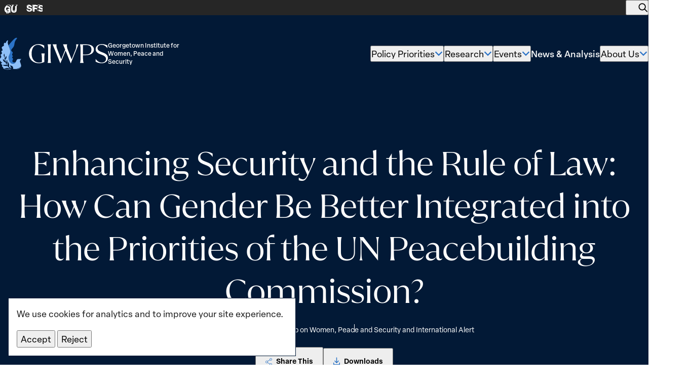

--- FILE ---
content_type: text/html; charset=UTF-8
request_url: https://giwps.georgetown.edu/resource/enhancing-security-and-the-rule-of-law-how-can-gender-be-better-integrated-into-the-priorities-of-the-un-peacebuilding-commission/
body_size: 38091
content:
<!DOCTYPE html>
<html class="no-js ok-to-alert"
	lang="en-US">
<head>
	<meta charset="utf-8">
	<meta name="google" value="notranslate">
	<meta http-equiv="X-UA-Compatible" content="IE=edge"><script type="text/javascript">(window.NREUM||(NREUM={})).init={ajax:{deny_list:["bam.nr-data.net"]},feature_flags:["soft_nav"]};(window.NREUM||(NREUM={})).loader_config={licenseKey:"NRJS-35a7409681a2f52f559",applicationID:"693440480",browserID:"718416951"};;/*! For license information please see nr-loader-rum-1.308.0.min.js.LICENSE.txt */
(()=>{var e,t,r={163:(e,t,r)=>{"use strict";r.d(t,{j:()=>E});var n=r(384),i=r(1741);var a=r(2555);r(860).K7.genericEvents;const s="experimental.resources",o="register",c=e=>{if(!e||"string"!=typeof e)return!1;try{document.createDocumentFragment().querySelector(e)}catch{return!1}return!0};var d=r(2614),u=r(944),l=r(8122);const f="[data-nr-mask]",g=e=>(0,l.a)(e,(()=>{const e={feature_flags:[],experimental:{allow_registered_children:!1,resources:!1},mask_selector:"*",block_selector:"[data-nr-block]",mask_input_options:{color:!1,date:!1,"datetime-local":!1,email:!1,month:!1,number:!1,range:!1,search:!1,tel:!1,text:!1,time:!1,url:!1,week:!1,textarea:!1,select:!1,password:!0}};return{ajax:{deny_list:void 0,block_internal:!0,enabled:!0,autoStart:!0},api:{get allow_registered_children(){return e.feature_flags.includes(o)||e.experimental.allow_registered_children},set allow_registered_children(t){e.experimental.allow_registered_children=t},duplicate_registered_data:!1},browser_consent_mode:{enabled:!1},distributed_tracing:{enabled:void 0,exclude_newrelic_header:void 0,cors_use_newrelic_header:void 0,cors_use_tracecontext_headers:void 0,allowed_origins:void 0},get feature_flags(){return e.feature_flags},set feature_flags(t){e.feature_flags=t},generic_events:{enabled:!0,autoStart:!0},harvest:{interval:30},jserrors:{enabled:!0,autoStart:!0},logging:{enabled:!0,autoStart:!0},metrics:{enabled:!0,autoStart:!0},obfuscate:void 0,page_action:{enabled:!0},page_view_event:{enabled:!0,autoStart:!0},page_view_timing:{enabled:!0,autoStart:!0},performance:{capture_marks:!1,capture_measures:!1,capture_detail:!0,resources:{get enabled(){return e.feature_flags.includes(s)||e.experimental.resources},set enabled(t){e.experimental.resources=t},asset_types:[],first_party_domains:[],ignore_newrelic:!0}},privacy:{cookies_enabled:!0},proxy:{assets:void 0,beacon:void 0},session:{expiresMs:d.wk,inactiveMs:d.BB},session_replay:{autoStart:!0,enabled:!1,preload:!1,sampling_rate:10,error_sampling_rate:100,collect_fonts:!1,inline_images:!1,fix_stylesheets:!0,mask_all_inputs:!0,get mask_text_selector(){return e.mask_selector},set mask_text_selector(t){c(t)?e.mask_selector="".concat(t,",").concat(f):""===t||null===t?e.mask_selector=f:(0,u.R)(5,t)},get block_class(){return"nr-block"},get ignore_class(){return"nr-ignore"},get mask_text_class(){return"nr-mask"},get block_selector(){return e.block_selector},set block_selector(t){c(t)?e.block_selector+=",".concat(t):""!==t&&(0,u.R)(6,t)},get mask_input_options(){return e.mask_input_options},set mask_input_options(t){t&&"object"==typeof t?e.mask_input_options={...t,password:!0}:(0,u.R)(7,t)}},session_trace:{enabled:!0,autoStart:!0},soft_navigations:{enabled:!0,autoStart:!0},spa:{enabled:!0,autoStart:!0},ssl:void 0,user_actions:{enabled:!0,elementAttributes:["id","className","tagName","type"]}}})());var p=r(6154),m=r(9324);let h=0;const v={buildEnv:m.F3,distMethod:m.Xs,version:m.xv,originTime:p.WN},b={consented:!1},y={appMetadata:{},get consented(){return this.session?.state?.consent||b.consented},set consented(e){b.consented=e},customTransaction:void 0,denyList:void 0,disabled:!1,harvester:void 0,isolatedBacklog:!1,isRecording:!1,loaderType:void 0,maxBytes:3e4,obfuscator:void 0,onerror:void 0,ptid:void 0,releaseIds:{},session:void 0,timeKeeper:void 0,registeredEntities:[],jsAttributesMetadata:{bytes:0},get harvestCount(){return++h}},_=e=>{const t=(0,l.a)(e,y),r=Object.keys(v).reduce((e,t)=>(e[t]={value:v[t],writable:!1,configurable:!0,enumerable:!0},e),{});return Object.defineProperties(t,r)};var w=r(5701);const x=e=>{const t=e.startsWith("http");e+="/",r.p=t?e:"https://"+e};var R=r(7836),k=r(3241);const A={accountID:void 0,trustKey:void 0,agentID:void 0,licenseKey:void 0,applicationID:void 0,xpid:void 0},S=e=>(0,l.a)(e,A),T=new Set;function E(e,t={},r,s){let{init:o,info:c,loader_config:d,runtime:u={},exposed:l=!0}=t;if(!c){const e=(0,n.pV)();o=e.init,c=e.info,d=e.loader_config}e.init=g(o||{}),e.loader_config=S(d||{}),c.jsAttributes??={},p.bv&&(c.jsAttributes.isWorker=!0),e.info=(0,a.D)(c);const f=e.init,m=[c.beacon,c.errorBeacon];T.has(e.agentIdentifier)||(f.proxy.assets&&(x(f.proxy.assets),m.push(f.proxy.assets)),f.proxy.beacon&&m.push(f.proxy.beacon),e.beacons=[...m],function(e){const t=(0,n.pV)();Object.getOwnPropertyNames(i.W.prototype).forEach(r=>{const n=i.W.prototype[r];if("function"!=typeof n||"constructor"===n)return;let a=t[r];e[r]&&!1!==e.exposed&&"micro-agent"!==e.runtime?.loaderType&&(t[r]=(...t)=>{const n=e[r](...t);return a?a(...t):n})})}(e),(0,n.US)("activatedFeatures",w.B)),u.denyList=[...f.ajax.deny_list||[],...f.ajax.block_internal?m:[]],u.ptid=e.agentIdentifier,u.loaderType=r,e.runtime=_(u),T.has(e.agentIdentifier)||(e.ee=R.ee.get(e.agentIdentifier),e.exposed=l,(0,k.W)({agentIdentifier:e.agentIdentifier,drained:!!w.B?.[e.agentIdentifier],type:"lifecycle",name:"initialize",feature:void 0,data:e.config})),T.add(e.agentIdentifier)}},384:(e,t,r)=>{"use strict";r.d(t,{NT:()=>s,US:()=>u,Zm:()=>o,bQ:()=>d,dV:()=>c,pV:()=>l});var n=r(6154),i=r(1863),a=r(1910);const s={beacon:"bam.nr-data.net",errorBeacon:"bam.nr-data.net"};function o(){return n.gm.NREUM||(n.gm.NREUM={}),void 0===n.gm.newrelic&&(n.gm.newrelic=n.gm.NREUM),n.gm.NREUM}function c(){let e=o();return e.o||(e.o={ST:n.gm.setTimeout,SI:n.gm.setImmediate||n.gm.setInterval,CT:n.gm.clearTimeout,XHR:n.gm.XMLHttpRequest,REQ:n.gm.Request,EV:n.gm.Event,PR:n.gm.Promise,MO:n.gm.MutationObserver,FETCH:n.gm.fetch,WS:n.gm.WebSocket},(0,a.i)(...Object.values(e.o))),e}function d(e,t){let r=o();r.initializedAgents??={},t.initializedAt={ms:(0,i.t)(),date:new Date},r.initializedAgents[e]=t}function u(e,t){o()[e]=t}function l(){return function(){let e=o();const t=e.info||{};e.info={beacon:s.beacon,errorBeacon:s.errorBeacon,...t}}(),function(){let e=o();const t=e.init||{};e.init={...t}}(),c(),function(){let e=o();const t=e.loader_config||{};e.loader_config={...t}}(),o()}},782:(e,t,r)=>{"use strict";r.d(t,{T:()=>n});const n=r(860).K7.pageViewTiming},860:(e,t,r)=>{"use strict";r.d(t,{$J:()=>u,K7:()=>c,P3:()=>d,XX:()=>i,Yy:()=>o,df:()=>a,qY:()=>n,v4:()=>s});const n="events",i="jserrors",a="browser/blobs",s="rum",o="browser/logs",c={ajax:"ajax",genericEvents:"generic_events",jserrors:i,logging:"logging",metrics:"metrics",pageAction:"page_action",pageViewEvent:"page_view_event",pageViewTiming:"page_view_timing",sessionReplay:"session_replay",sessionTrace:"session_trace",softNav:"soft_navigations",spa:"spa"},d={[c.pageViewEvent]:1,[c.pageViewTiming]:2,[c.metrics]:3,[c.jserrors]:4,[c.spa]:5,[c.ajax]:6,[c.sessionTrace]:7,[c.softNav]:8,[c.sessionReplay]:9,[c.logging]:10,[c.genericEvents]:11},u={[c.pageViewEvent]:s,[c.pageViewTiming]:n,[c.ajax]:n,[c.spa]:n,[c.softNav]:n,[c.metrics]:i,[c.jserrors]:i,[c.sessionTrace]:a,[c.sessionReplay]:a,[c.logging]:o,[c.genericEvents]:"ins"}},944:(e,t,r)=>{"use strict";r.d(t,{R:()=>i});var n=r(3241);function i(e,t){"function"==typeof console.debug&&(console.debug("New Relic Warning: https://github.com/newrelic/newrelic-browser-agent/blob/main/docs/warning-codes.md#".concat(e),t),(0,n.W)({agentIdentifier:null,drained:null,type:"data",name:"warn",feature:"warn",data:{code:e,secondary:t}}))}},1687:(e,t,r)=>{"use strict";r.d(t,{Ak:()=>d,Ze:()=>f,x3:()=>u});var n=r(3241),i=r(7836),a=r(3606),s=r(860),o=r(2646);const c={};function d(e,t){const r={staged:!1,priority:s.P3[t]||0};l(e),c[e].get(t)||c[e].set(t,r)}function u(e,t){e&&c[e]&&(c[e].get(t)&&c[e].delete(t),p(e,t,!1),c[e].size&&g(e))}function l(e){if(!e)throw new Error("agentIdentifier required");c[e]||(c[e]=new Map)}function f(e="",t="feature",r=!1){if(l(e),!e||!c[e].get(t)||r)return p(e,t);c[e].get(t).staged=!0,g(e)}function g(e){const t=Array.from(c[e]);t.every(([e,t])=>t.staged)&&(t.sort((e,t)=>e[1].priority-t[1].priority),t.forEach(([t])=>{c[e].delete(t),p(e,t)}))}function p(e,t,r=!0){const s=e?i.ee.get(e):i.ee,c=a.i.handlers;if(!s.aborted&&s.backlog&&c){if((0,n.W)({agentIdentifier:e,type:"lifecycle",name:"drain",feature:t}),r){const e=s.backlog[t],r=c[t];if(r){for(let t=0;e&&t<e.length;++t)m(e[t],r);Object.entries(r).forEach(([e,t])=>{Object.values(t||{}).forEach(t=>{t[0]?.on&&t[0]?.context()instanceof o.y&&t[0].on(e,t[1])})})}}s.isolatedBacklog||delete c[t],s.backlog[t]=null,s.emit("drain-"+t,[])}}function m(e,t){var r=e[1];Object.values(t[r]||{}).forEach(t=>{var r=e[0];if(t[0]===r){var n=t[1],i=e[3],a=e[2];n.apply(i,a)}})}},1738:(e,t,r)=>{"use strict";r.d(t,{U:()=>g,Y:()=>f});var n=r(3241),i=r(9908),a=r(1863),s=r(944),o=r(5701),c=r(3969),d=r(8362),u=r(860),l=r(4261);function f(e,t,r,a){const f=a||r;!f||f[e]&&f[e]!==d.d.prototype[e]||(f[e]=function(){(0,i.p)(c.xV,["API/"+e+"/called"],void 0,u.K7.metrics,r.ee),(0,n.W)({agentIdentifier:r.agentIdentifier,drained:!!o.B?.[r.agentIdentifier],type:"data",name:"api",feature:l.Pl+e,data:{}});try{return t.apply(this,arguments)}catch(e){(0,s.R)(23,e)}})}function g(e,t,r,n,s){const o=e.info;null===r?delete o.jsAttributes[t]:o.jsAttributes[t]=r,(s||null===r)&&(0,i.p)(l.Pl+n,[(0,a.t)(),t,r],void 0,"session",e.ee)}},1741:(e,t,r)=>{"use strict";r.d(t,{W:()=>a});var n=r(944),i=r(4261);class a{#e(e,...t){if(this[e]!==a.prototype[e])return this[e](...t);(0,n.R)(35,e)}addPageAction(e,t){return this.#e(i.hG,e,t)}register(e){return this.#e(i.eY,e)}recordCustomEvent(e,t){return this.#e(i.fF,e,t)}setPageViewName(e,t){return this.#e(i.Fw,e,t)}setCustomAttribute(e,t,r){return this.#e(i.cD,e,t,r)}noticeError(e,t){return this.#e(i.o5,e,t)}setUserId(e,t=!1){return this.#e(i.Dl,e,t)}setApplicationVersion(e){return this.#e(i.nb,e)}setErrorHandler(e){return this.#e(i.bt,e)}addRelease(e,t){return this.#e(i.k6,e,t)}log(e,t){return this.#e(i.$9,e,t)}start(){return this.#e(i.d3)}finished(e){return this.#e(i.BL,e)}recordReplay(){return this.#e(i.CH)}pauseReplay(){return this.#e(i.Tb)}addToTrace(e){return this.#e(i.U2,e)}setCurrentRouteName(e){return this.#e(i.PA,e)}interaction(e){return this.#e(i.dT,e)}wrapLogger(e,t,r){return this.#e(i.Wb,e,t,r)}measure(e,t){return this.#e(i.V1,e,t)}consent(e){return this.#e(i.Pv,e)}}},1863:(e,t,r)=>{"use strict";function n(){return Math.floor(performance.now())}r.d(t,{t:()=>n})},1910:(e,t,r)=>{"use strict";r.d(t,{i:()=>a});var n=r(944);const i=new Map;function a(...e){return e.every(e=>{if(i.has(e))return i.get(e);const t="function"==typeof e?e.toString():"",r=t.includes("[native code]"),a=t.includes("nrWrapper");return r||a||(0,n.R)(64,e?.name||t),i.set(e,r),r})}},2555:(e,t,r)=>{"use strict";r.d(t,{D:()=>o,f:()=>s});var n=r(384),i=r(8122);const a={beacon:n.NT.beacon,errorBeacon:n.NT.errorBeacon,licenseKey:void 0,applicationID:void 0,sa:void 0,queueTime:void 0,applicationTime:void 0,ttGuid:void 0,user:void 0,account:void 0,product:void 0,extra:void 0,jsAttributes:{},userAttributes:void 0,atts:void 0,transactionName:void 0,tNamePlain:void 0};function s(e){try{return!!e.licenseKey&&!!e.errorBeacon&&!!e.applicationID}catch(e){return!1}}const o=e=>(0,i.a)(e,a)},2614:(e,t,r)=>{"use strict";r.d(t,{BB:()=>s,H3:()=>n,g:()=>d,iL:()=>c,tS:()=>o,uh:()=>i,wk:()=>a});const n="NRBA",i="SESSION",a=144e5,s=18e5,o={STARTED:"session-started",PAUSE:"session-pause",RESET:"session-reset",RESUME:"session-resume",UPDATE:"session-update"},c={SAME_TAB:"same-tab",CROSS_TAB:"cross-tab"},d={OFF:0,FULL:1,ERROR:2}},2646:(e,t,r)=>{"use strict";r.d(t,{y:()=>n});class n{constructor(e){this.contextId=e}}},2843:(e,t,r)=>{"use strict";r.d(t,{G:()=>a,u:()=>i});var n=r(3878);function i(e,t=!1,r,i){(0,n.DD)("visibilitychange",function(){if(t)return void("hidden"===document.visibilityState&&e());e(document.visibilityState)},r,i)}function a(e,t,r){(0,n.sp)("pagehide",e,t,r)}},3241:(e,t,r)=>{"use strict";r.d(t,{W:()=>a});var n=r(6154);const i="newrelic";function a(e={}){try{n.gm.dispatchEvent(new CustomEvent(i,{detail:e}))}catch(e){}}},3606:(e,t,r)=>{"use strict";r.d(t,{i:()=>a});var n=r(9908);a.on=s;var i=a.handlers={};function a(e,t,r,a){s(a||n.d,i,e,t,r)}function s(e,t,r,i,a){a||(a="feature"),e||(e=n.d);var s=t[a]=t[a]||{};(s[r]=s[r]||[]).push([e,i])}},3878:(e,t,r)=>{"use strict";function n(e,t){return{capture:e,passive:!1,signal:t}}function i(e,t,r=!1,i){window.addEventListener(e,t,n(r,i))}function a(e,t,r=!1,i){document.addEventListener(e,t,n(r,i))}r.d(t,{DD:()=>a,jT:()=>n,sp:()=>i})},3969:(e,t,r)=>{"use strict";r.d(t,{TZ:()=>n,XG:()=>o,rs:()=>i,xV:()=>s,z_:()=>a});const n=r(860).K7.metrics,i="sm",a="cm",s="storeSupportabilityMetrics",o="storeEventMetrics"},4234:(e,t,r)=>{"use strict";r.d(t,{W:()=>a});var n=r(7836),i=r(1687);class a{constructor(e,t){this.agentIdentifier=e,this.ee=n.ee.get(e),this.featureName=t,this.blocked=!1}deregisterDrain(){(0,i.x3)(this.agentIdentifier,this.featureName)}}},4261:(e,t,r)=>{"use strict";r.d(t,{$9:()=>d,BL:()=>o,CH:()=>g,Dl:()=>_,Fw:()=>y,PA:()=>h,Pl:()=>n,Pv:()=>k,Tb:()=>l,U2:()=>a,V1:()=>R,Wb:()=>x,bt:()=>b,cD:()=>v,d3:()=>w,dT:()=>c,eY:()=>p,fF:()=>f,hG:()=>i,k6:()=>s,nb:()=>m,o5:()=>u});const n="api-",i="addPageAction",a="addToTrace",s="addRelease",o="finished",c="interaction",d="log",u="noticeError",l="pauseReplay",f="recordCustomEvent",g="recordReplay",p="register",m="setApplicationVersion",h="setCurrentRouteName",v="setCustomAttribute",b="setErrorHandler",y="setPageViewName",_="setUserId",w="start",x="wrapLogger",R="measure",k="consent"},5289:(e,t,r)=>{"use strict";r.d(t,{GG:()=>s,Qr:()=>c,sB:()=>o});var n=r(3878),i=r(6389);function a(){return"undefined"==typeof document||"complete"===document.readyState}function s(e,t){if(a())return e();const r=(0,i.J)(e),s=setInterval(()=>{a()&&(clearInterval(s),r())},500);(0,n.sp)("load",r,t)}function o(e){if(a())return e();(0,n.DD)("DOMContentLoaded",e)}function c(e){if(a())return e();(0,n.sp)("popstate",e)}},5607:(e,t,r)=>{"use strict";r.d(t,{W:()=>n});const n=(0,r(9566).bz)()},5701:(e,t,r)=>{"use strict";r.d(t,{B:()=>a,t:()=>s});var n=r(3241);const i=new Set,a={};function s(e,t){const r=t.agentIdentifier;a[r]??={},e&&"object"==typeof e&&(i.has(r)||(t.ee.emit("rumresp",[e]),a[r]=e,i.add(r),(0,n.W)({agentIdentifier:r,loaded:!0,drained:!0,type:"lifecycle",name:"load",feature:void 0,data:e})))}},6154:(e,t,r)=>{"use strict";r.d(t,{OF:()=>c,RI:()=>i,WN:()=>u,bv:()=>a,eN:()=>l,gm:()=>s,mw:()=>o,sb:()=>d});var n=r(1863);const i="undefined"!=typeof window&&!!window.document,a="undefined"!=typeof WorkerGlobalScope&&("undefined"!=typeof self&&self instanceof WorkerGlobalScope&&self.navigator instanceof WorkerNavigator||"undefined"!=typeof globalThis&&globalThis instanceof WorkerGlobalScope&&globalThis.navigator instanceof WorkerNavigator),s=i?window:"undefined"!=typeof WorkerGlobalScope&&("undefined"!=typeof self&&self instanceof WorkerGlobalScope&&self||"undefined"!=typeof globalThis&&globalThis instanceof WorkerGlobalScope&&globalThis),o=Boolean("hidden"===s?.document?.visibilityState),c=/iPad|iPhone|iPod/.test(s.navigator?.userAgent),d=c&&"undefined"==typeof SharedWorker,u=((()=>{const e=s.navigator?.userAgent?.match(/Firefox[/\s](\d+\.\d+)/);Array.isArray(e)&&e.length>=2&&e[1]})(),Date.now()-(0,n.t)()),l=()=>"undefined"!=typeof PerformanceNavigationTiming&&s?.performance?.getEntriesByType("navigation")?.[0]?.responseStart},6389:(e,t,r)=>{"use strict";function n(e,t=500,r={}){const n=r?.leading||!1;let i;return(...r)=>{n&&void 0===i&&(e.apply(this,r),i=setTimeout(()=>{i=clearTimeout(i)},t)),n||(clearTimeout(i),i=setTimeout(()=>{e.apply(this,r)},t))}}function i(e){let t=!1;return(...r)=>{t||(t=!0,e.apply(this,r))}}r.d(t,{J:()=>i,s:()=>n})},6630:(e,t,r)=>{"use strict";r.d(t,{T:()=>n});const n=r(860).K7.pageViewEvent},7699:(e,t,r)=>{"use strict";r.d(t,{It:()=>a,KC:()=>o,No:()=>i,qh:()=>s});var n=r(860);const i=16e3,a=1e6,s="SESSION_ERROR",o={[n.K7.logging]:!0,[n.K7.genericEvents]:!1,[n.K7.jserrors]:!1,[n.K7.ajax]:!1}},7836:(e,t,r)=>{"use strict";r.d(t,{P:()=>o,ee:()=>c});var n=r(384),i=r(8990),a=r(2646),s=r(5607);const o="nr@context:".concat(s.W),c=function e(t,r){var n={},s={},u={},l=!1;try{l=16===r.length&&d.initializedAgents?.[r]?.runtime.isolatedBacklog}catch(e){}var f={on:p,addEventListener:p,removeEventListener:function(e,t){var r=n[e];if(!r)return;for(var i=0;i<r.length;i++)r[i]===t&&r.splice(i,1)},emit:function(e,r,n,i,a){!1!==a&&(a=!0);if(c.aborted&&!i)return;t&&a&&t.emit(e,r,n);var o=g(n);m(e).forEach(e=>{e.apply(o,r)});var d=v()[s[e]];d&&d.push([f,e,r,o]);return o},get:h,listeners:m,context:g,buffer:function(e,t){const r=v();if(t=t||"feature",f.aborted)return;Object.entries(e||{}).forEach(([e,n])=>{s[n]=t,t in r||(r[t]=[])})},abort:function(){f._aborted=!0,Object.keys(f.backlog).forEach(e=>{delete f.backlog[e]})},isBuffering:function(e){return!!v()[s[e]]},debugId:r,backlog:l?{}:t&&"object"==typeof t.backlog?t.backlog:{},isolatedBacklog:l};return Object.defineProperty(f,"aborted",{get:()=>{let e=f._aborted||!1;return e||(t&&(e=t.aborted),e)}}),f;function g(e){return e&&e instanceof a.y?e:e?(0,i.I)(e,o,()=>new a.y(o)):new a.y(o)}function p(e,t){n[e]=m(e).concat(t)}function m(e){return n[e]||[]}function h(t){return u[t]=u[t]||e(f,t)}function v(){return f.backlog}}(void 0,"globalEE"),d=(0,n.Zm)();d.ee||(d.ee=c)},8122:(e,t,r)=>{"use strict";r.d(t,{a:()=>i});var n=r(944);function i(e,t){try{if(!e||"object"!=typeof e)return(0,n.R)(3);if(!t||"object"!=typeof t)return(0,n.R)(4);const r=Object.create(Object.getPrototypeOf(t),Object.getOwnPropertyDescriptors(t)),a=0===Object.keys(r).length?e:r;for(let s in a)if(void 0!==e[s])try{if(null===e[s]){r[s]=null;continue}Array.isArray(e[s])&&Array.isArray(t[s])?r[s]=Array.from(new Set([...e[s],...t[s]])):"object"==typeof e[s]&&"object"==typeof t[s]?r[s]=i(e[s],t[s]):r[s]=e[s]}catch(e){r[s]||(0,n.R)(1,e)}return r}catch(e){(0,n.R)(2,e)}}},8362:(e,t,r)=>{"use strict";r.d(t,{d:()=>a});var n=r(9566),i=r(1741);class a extends i.W{agentIdentifier=(0,n.LA)(16)}},8374:(e,t,r)=>{r.nc=(()=>{try{return document?.currentScript?.nonce}catch(e){}return""})()},8990:(e,t,r)=>{"use strict";r.d(t,{I:()=>i});var n=Object.prototype.hasOwnProperty;function i(e,t,r){if(n.call(e,t))return e[t];var i=r();if(Object.defineProperty&&Object.keys)try{return Object.defineProperty(e,t,{value:i,writable:!0,enumerable:!1}),i}catch(e){}return e[t]=i,i}},9324:(e,t,r)=>{"use strict";r.d(t,{F3:()=>i,Xs:()=>a,xv:()=>n});const n="1.308.0",i="PROD",a="CDN"},9566:(e,t,r)=>{"use strict";r.d(t,{LA:()=>o,bz:()=>s});var n=r(6154);const i="xxxxxxxx-xxxx-4xxx-yxxx-xxxxxxxxxxxx";function a(e,t){return e?15&e[t]:16*Math.random()|0}function s(){const e=n.gm?.crypto||n.gm?.msCrypto;let t,r=0;return e&&e.getRandomValues&&(t=e.getRandomValues(new Uint8Array(30))),i.split("").map(e=>"x"===e?a(t,r++).toString(16):"y"===e?(3&a()|8).toString(16):e).join("")}function o(e){const t=n.gm?.crypto||n.gm?.msCrypto;let r,i=0;t&&t.getRandomValues&&(r=t.getRandomValues(new Uint8Array(e)));const s=[];for(var o=0;o<e;o++)s.push(a(r,i++).toString(16));return s.join("")}},9908:(e,t,r)=>{"use strict";r.d(t,{d:()=>n,p:()=>i});var n=r(7836).ee.get("handle");function i(e,t,r,i,a){a?(a.buffer([e],i),a.emit(e,t,r)):(n.buffer([e],i),n.emit(e,t,r))}}},n={};function i(e){var t=n[e];if(void 0!==t)return t.exports;var a=n[e]={exports:{}};return r[e](a,a.exports,i),a.exports}i.m=r,i.d=(e,t)=>{for(var r in t)i.o(t,r)&&!i.o(e,r)&&Object.defineProperty(e,r,{enumerable:!0,get:t[r]})},i.f={},i.e=e=>Promise.all(Object.keys(i.f).reduce((t,r)=>(i.f[r](e,t),t),[])),i.u=e=>"nr-rum-1.308.0.min.js",i.o=(e,t)=>Object.prototype.hasOwnProperty.call(e,t),e={},t="NRBA-1.308.0.PROD:",i.l=(r,n,a,s)=>{if(e[r])e[r].push(n);else{var o,c;if(void 0!==a)for(var d=document.getElementsByTagName("script"),u=0;u<d.length;u++){var l=d[u];if(l.getAttribute("src")==r||l.getAttribute("data-webpack")==t+a){o=l;break}}if(!o){c=!0;var f={296:"sha512-+MIMDsOcckGXa1EdWHqFNv7P+JUkd5kQwCBr3KE6uCvnsBNUrdSt4a/3/L4j4TxtnaMNjHpza2/erNQbpacJQA=="};(o=document.createElement("script")).charset="utf-8",i.nc&&o.setAttribute("nonce",i.nc),o.setAttribute("data-webpack",t+a),o.src=r,0!==o.src.indexOf(window.location.origin+"/")&&(o.crossOrigin="anonymous"),f[s]&&(o.integrity=f[s])}e[r]=[n];var g=(t,n)=>{o.onerror=o.onload=null,clearTimeout(p);var i=e[r];if(delete e[r],o.parentNode&&o.parentNode.removeChild(o),i&&i.forEach(e=>e(n)),t)return t(n)},p=setTimeout(g.bind(null,void 0,{type:"timeout",target:o}),12e4);o.onerror=g.bind(null,o.onerror),o.onload=g.bind(null,o.onload),c&&document.head.appendChild(o)}},i.r=e=>{"undefined"!=typeof Symbol&&Symbol.toStringTag&&Object.defineProperty(e,Symbol.toStringTag,{value:"Module"}),Object.defineProperty(e,"__esModule",{value:!0})},i.p="https://js-agent.newrelic.com/",(()=>{var e={374:0,840:0};i.f.j=(t,r)=>{var n=i.o(e,t)?e[t]:void 0;if(0!==n)if(n)r.push(n[2]);else{var a=new Promise((r,i)=>n=e[t]=[r,i]);r.push(n[2]=a);var s=i.p+i.u(t),o=new Error;i.l(s,r=>{if(i.o(e,t)&&(0!==(n=e[t])&&(e[t]=void 0),n)){var a=r&&("load"===r.type?"missing":r.type),s=r&&r.target&&r.target.src;o.message="Loading chunk "+t+" failed: ("+a+": "+s+")",o.name="ChunkLoadError",o.type=a,o.request=s,n[1](o)}},"chunk-"+t,t)}};var t=(t,r)=>{var n,a,[s,o,c]=r,d=0;if(s.some(t=>0!==e[t])){for(n in o)i.o(o,n)&&(i.m[n]=o[n]);if(c)c(i)}for(t&&t(r);d<s.length;d++)a=s[d],i.o(e,a)&&e[a]&&e[a][0](),e[a]=0},r=self["webpackChunk:NRBA-1.308.0.PROD"]=self["webpackChunk:NRBA-1.308.0.PROD"]||[];r.forEach(t.bind(null,0)),r.push=t.bind(null,r.push.bind(r))})(),(()=>{"use strict";i(8374);var e=i(8362),t=i(860);const r=Object.values(t.K7);var n=i(163);var a=i(9908),s=i(1863),o=i(4261),c=i(1738);var d=i(1687),u=i(4234),l=i(5289),f=i(6154),g=i(944),p=i(384);const m=e=>f.RI&&!0===e?.privacy.cookies_enabled;function h(e){return!!(0,p.dV)().o.MO&&m(e)&&!0===e?.session_trace.enabled}var v=i(6389),b=i(7699);class y extends u.W{constructor(e,t){super(e.agentIdentifier,t),this.agentRef=e,this.abortHandler=void 0,this.featAggregate=void 0,this.loadedSuccessfully=void 0,this.onAggregateImported=new Promise(e=>{this.loadedSuccessfully=e}),this.deferred=Promise.resolve(),!1===e.init[this.featureName].autoStart?this.deferred=new Promise((t,r)=>{this.ee.on("manual-start-all",(0,v.J)(()=>{(0,d.Ak)(e.agentIdentifier,this.featureName),t()}))}):(0,d.Ak)(e.agentIdentifier,t)}importAggregator(e,t,r={}){if(this.featAggregate)return;const n=async()=>{let n;await this.deferred;try{if(m(e.init)){const{setupAgentSession:t}=await i.e(296).then(i.bind(i,3305));n=t(e)}}catch(e){(0,g.R)(20,e),this.ee.emit("internal-error",[e]),(0,a.p)(b.qh,[e],void 0,this.featureName,this.ee)}try{if(!this.#t(this.featureName,n,e.init))return(0,d.Ze)(this.agentIdentifier,this.featureName),void this.loadedSuccessfully(!1);const{Aggregate:i}=await t();this.featAggregate=new i(e,r),e.runtime.harvester.initializedAggregates.push(this.featAggregate),this.loadedSuccessfully(!0)}catch(e){(0,g.R)(34,e),this.abortHandler?.(),(0,d.Ze)(this.agentIdentifier,this.featureName,!0),this.loadedSuccessfully(!1),this.ee&&this.ee.abort()}};f.RI?(0,l.GG)(()=>n(),!0):n()}#t(e,r,n){if(this.blocked)return!1;switch(e){case t.K7.sessionReplay:return h(n)&&!!r;case t.K7.sessionTrace:return!!r;default:return!0}}}var _=i(6630),w=i(2614),x=i(3241);class R extends y{static featureName=_.T;constructor(e){var t;super(e,_.T),this.setupInspectionEvents(e.agentIdentifier),t=e,(0,c.Y)(o.Fw,function(e,r){"string"==typeof e&&("/"!==e.charAt(0)&&(e="/"+e),t.runtime.customTransaction=(r||"http://custom.transaction")+e,(0,a.p)(o.Pl+o.Fw,[(0,s.t)()],void 0,void 0,t.ee))},t),this.importAggregator(e,()=>i.e(296).then(i.bind(i,3943)))}setupInspectionEvents(e){const t=(t,r)=>{t&&(0,x.W)({agentIdentifier:e,timeStamp:t.timeStamp,loaded:"complete"===t.target.readyState,type:"window",name:r,data:t.target.location+""})};(0,l.sB)(e=>{t(e,"DOMContentLoaded")}),(0,l.GG)(e=>{t(e,"load")}),(0,l.Qr)(e=>{t(e,"navigate")}),this.ee.on(w.tS.UPDATE,(t,r)=>{(0,x.W)({agentIdentifier:e,type:"lifecycle",name:"session",data:r})})}}class k extends e.d{constructor(e){var t;(super(),f.gm)?(this.features={},(0,p.bQ)(this.agentIdentifier,this),this.desiredFeatures=new Set(e.features||[]),this.desiredFeatures.add(R),(0,n.j)(this,e,e.loaderType||"agent"),t=this,(0,c.Y)(o.cD,function(e,r,n=!1){if("string"==typeof e){if(["string","number","boolean"].includes(typeof r)||null===r)return(0,c.U)(t,e,r,o.cD,n);(0,g.R)(40,typeof r)}else(0,g.R)(39,typeof e)},t),function(e){(0,c.Y)(o.Dl,function(t,r=!1){if("string"!=typeof t&&null!==t)return void(0,g.R)(41,typeof t);const n=e.info.jsAttributes["enduser.id"];r&&null!=n&&n!==t?(0,a.p)(o.Pl+"setUserIdAndResetSession",[t],void 0,"session",e.ee):(0,c.U)(e,"enduser.id",t,o.Dl,!0)},e)}(this),function(e){(0,c.Y)(o.nb,function(t){if("string"==typeof t||null===t)return(0,c.U)(e,"application.version",t,o.nb,!1);(0,g.R)(42,typeof t)},e)}(this),function(e){(0,c.Y)(o.d3,function(){e.ee.emit("manual-start-all")},e)}(this),function(e){(0,c.Y)(o.Pv,function(t=!0){if("boolean"==typeof t){if((0,a.p)(o.Pl+o.Pv,[t],void 0,"session",e.ee),e.runtime.consented=t,t){const t=e.features.page_view_event;t.onAggregateImported.then(e=>{const r=t.featAggregate;e&&!r.sentRum&&r.sendRum()})}}else(0,g.R)(65,typeof t)},e)}(this),this.run()):(0,g.R)(21)}get config(){return{info:this.info,init:this.init,loader_config:this.loader_config,runtime:this.runtime}}get api(){return this}run(){try{const e=function(e){const t={};return r.forEach(r=>{t[r]=!!e[r]?.enabled}),t}(this.init),n=[...this.desiredFeatures];n.sort((e,r)=>t.P3[e.featureName]-t.P3[r.featureName]),n.forEach(r=>{if(!e[r.featureName]&&r.featureName!==t.K7.pageViewEvent)return;if(r.featureName===t.K7.spa)return void(0,g.R)(67);const n=function(e){switch(e){case t.K7.ajax:return[t.K7.jserrors];case t.K7.sessionTrace:return[t.K7.ajax,t.K7.pageViewEvent];case t.K7.sessionReplay:return[t.K7.sessionTrace];case t.K7.pageViewTiming:return[t.K7.pageViewEvent];default:return[]}}(r.featureName).filter(e=>!(e in this.features));n.length>0&&(0,g.R)(36,{targetFeature:r.featureName,missingDependencies:n}),this.features[r.featureName]=new r(this)})}catch(e){(0,g.R)(22,e);for(const e in this.features)this.features[e].abortHandler?.();const t=(0,p.Zm)();delete t.initializedAgents[this.agentIdentifier]?.features,delete this.sharedAggregator;return t.ee.get(this.agentIdentifier).abort(),!1}}}var A=i(2843),S=i(782);class T extends y{static featureName=S.T;constructor(e){super(e,S.T),f.RI&&((0,A.u)(()=>(0,a.p)("docHidden",[(0,s.t)()],void 0,S.T,this.ee),!0),(0,A.G)(()=>(0,a.p)("winPagehide",[(0,s.t)()],void 0,S.T,this.ee)),this.importAggregator(e,()=>i.e(296).then(i.bind(i,2117))))}}var E=i(3969);class I extends y{static featureName=E.TZ;constructor(e){super(e,E.TZ),f.RI&&document.addEventListener("securitypolicyviolation",e=>{(0,a.p)(E.xV,["Generic/CSPViolation/Detected"],void 0,this.featureName,this.ee)}),this.importAggregator(e,()=>i.e(296).then(i.bind(i,9623)))}}new k({features:[R,T,I],loaderType:"lite"})})()})();</script>
	<meta name="viewport" content="width=device-width, initial-scale=1">
	<meta charset="UTF-8">
	<link rel="profile" href="https://gmpg.org/xfn/11">
	<meta name='robots' content='index, follow, max-image-preview:large, max-snippet:-1, max-video-preview:-1' />
	<style>img:is([sizes="auto" i], [sizes^="auto," i]) { contain-intrinsic-size: 3000px 1500px }</style>
	
	<title>Enhancing Security and the Rule of Law: How Can Gender Be Better Integrated into the Priorities of the UN Peacebuilding Commission? - Georgetown Institute for Women, Peace and Security</title>
	<link rel="canonical" href="http://giwps.georgetown.edu/resource/enhancing-security-and-the-rule-of-law-how-can-gender-be-better-integrated-into-the-priorities-of-the-un-peacebuilding-commission/" />
	<meta property="og:locale" content="en_US" />
	<meta property="og:type" content="article" />
	<meta property="og:title" content="Enhancing Security and the Rule of Law: How Can Gender Be Better Integrated into the Priorities of the UN Peacebuilding Commission? - Georgetown Institute for Women, Peace and Security" />
	<meta property="og:description" content="Abstract A summary highlighting key themes and recommendations made during the roundtable on “Enhancing the Rule of Law: How Gender Can be Better Integrated into the Priorities of the United Nations Peacebuilding Commission” initiated by International Alert and the NGO Working Group on Women, Peace and Security in June 2007. Highlights the recommendations made by&hellip;" />
	<meta property="og:url" content="http://giwps.georgetown.edu/resource/enhancing-security-and-the-rule-of-law-how-can-gender-be-better-integrated-into-the-priorities-of-the-un-peacebuilding-commission/" />
	<meta property="og:site_name" content="Georgetown Institute for Women, Peace and Security" />
	<meta property="article:modified_time" content="2025-10-01T19:45:23+00:00" />
	<meta property="og:image" content="https://giwps.georgetown.edu/wp-content/uploads/2025/07/giwps-image.jpeg" />
	<meta property="og:image:width" content="1248" />
	<meta property="og:image:height" content="704" />
	<meta property="og:image:type" content="image/jpeg" />
	<meta name="twitter:card" content="summary_large_image" />
	<meta name="twitter:label1" content="Est. reading time" />
	<meta name="twitter:data1" content="1 minute" />
	<script type="application/ld+json" class="yoast-schema-graph">{"@context":"https://schema.org","@graph":[{"@type":"WebPage","@id":"http://giwps.georgetown.edu/resource/enhancing-security-and-the-rule-of-law-how-can-gender-be-better-integrated-into-the-priorities-of-the-un-peacebuilding-commission/","url":"http://giwps.georgetown.edu/resource/enhancing-security-and-the-rule-of-law-how-can-gender-be-better-integrated-into-the-priorities-of-the-un-peacebuilding-commission/","name":"Enhancing Security and the Rule of Law: How Can Gender Be Better Integrated into the Priorities of the UN Peacebuilding Commission? - Georgetown Institute for Women, Peace and Security","isPartOf":{"@id":"https://giwps.georgetown.edu/#website"},"datePublished":"2017-10-17T12:45:39+00:00","dateModified":"2025-10-01T19:45:23+00:00","breadcrumb":{"@id":"http://giwps.georgetown.edu/resource/enhancing-security-and-the-rule-of-law-how-can-gender-be-better-integrated-into-the-priorities-of-the-un-peacebuilding-commission/#breadcrumb"},"inLanguage":"en-US","potentialAction":[{"@type":"ReadAction","target":["http://giwps.georgetown.edu/resource/enhancing-security-and-the-rule-of-law-how-can-gender-be-better-integrated-into-the-priorities-of-the-un-peacebuilding-commission/"]}]},{"@type":"BreadcrumbList","@id":"http://giwps.georgetown.edu/resource/enhancing-security-and-the-rule-of-law-how-can-gender-be-better-integrated-into-the-priorities-of-the-un-peacebuilding-commission/#breadcrumb","itemListElement":[{"@type":"ListItem","position":1,"name":"Home","item":"https://giwps.georgetown.edu/"},{"@type":"ListItem","position":2,"name":"Enhancing Security and the Rule of Law: How Can Gender Be Better Integrated into the Priorities of the UN Peacebuilding Commission?"}]},{"@type":"WebSite","@id":"https://giwps.georgetown.edu/#website","url":"https://giwps.georgetown.edu/","name":"Georgetown Institute for Women, Peace and Security","description":"","publisher":{"@id":"https://giwps.georgetown.edu/#organization"},"potentialAction":[{"@type":"SearchAction","target":{"@type":"EntryPoint","urlTemplate":"https://giwps.georgetown.edu/?s={search_term_string}"},"query-input":{"@type":"PropertyValueSpecification","valueRequired":true,"valueName":"search_term_string"}}],"inLanguage":"en-US"},{"@type":"Organization","@id":"https://giwps.georgetown.edu/#organization","name":"Georgetown Institute for Women, Peace and Security","alternateName":"GIWPS","url":"https://giwps.georgetown.edu/","logo":{"@type":"ImageObject","inLanguage":"en-US","@id":"https://giwps.georgetown.edu/#/schema/logo/image/","url":"https://giwps.georgetown.edu/wp-content/uploads/2025/07/giwps-logo-with-bg.png","contentUrl":"https://giwps.georgetown.edu/wp-content/uploads/2025/07/giwps-logo-with-bg.png","width":1164,"height":1164,"caption":"Georgetown Institute for Women, Peace and Security"},"image":{"@id":"https://giwps.georgetown.edu/#/schema/logo/image/"}}]}</script>


<link rel='dns-prefetch' href='//giwps.georgetown.edu' />
<link rel='dns-prefetch' href='//use.typekit.net' />
	<script>(function(w,d,s,l,i){w[l]=w[l]||[];w[l].push({'gtm.start':new Date().getTime(),event:'gtm.js'});var f=d.getElementsByTagName(s)[0],j=d.createElement(s),dl=l!='dataLayer'?'&l='+l:'';j.async=true;j.src='https://www.googletagmanager.com/gtm.js?id='+i+dl;f.parentNode.insertBefore(j,f);})(window,document,'script','dataLayer','GTM-WJNRSVP');</script>
	<style id='wp-block-library-inline-css' type='text/css'>
:root{--wp-admin-theme-color:#007cba;--wp-admin-theme-color--rgb:0,124,186;--wp-admin-theme-color-darker-10:#006ba1;--wp-admin-theme-color-darker-10--rgb:0,107,161;--wp-admin-theme-color-darker-20:#005a87;--wp-admin-theme-color-darker-20--rgb:0,90,135;--wp-admin-border-width-focus:2px;--wp-block-synced-color:#7a00df;--wp-block-synced-color--rgb:122,0,223;--wp-bound-block-color:var(--wp-block-synced-color)}@media (min-resolution:192dpi){:root{--wp-admin-border-width-focus:1.5px}}.wp-element-button{cursor:pointer}:root{--wp--preset--font-size--normal:16px;--wp--preset--font-size--huge:42px}:root .has-very-light-gray-background-color{background-color:#eee}:root .has-very-dark-gray-background-color{background-color:#313131}:root .has-very-light-gray-color{color:#eee}:root .has-very-dark-gray-color{color:#313131}:root .has-vivid-green-cyan-to-vivid-cyan-blue-gradient-background{background:linear-gradient(135deg,#00d084,#0693e3)}:root .has-purple-crush-gradient-background{background:linear-gradient(135deg,#34e2e4,#4721fb 50%,#ab1dfe)}:root .has-hazy-dawn-gradient-background{background:linear-gradient(135deg,#faaca8,#dad0ec)}:root .has-subdued-olive-gradient-background{background:linear-gradient(135deg,#fafae1,#67a671)}:root .has-atomic-cream-gradient-background{background:linear-gradient(135deg,#fdd79a,#004a59)}:root .has-nightshade-gradient-background{background:linear-gradient(135deg,#330968,#31cdcf)}:root .has-midnight-gradient-background{background:linear-gradient(135deg,#020381,#2874fc)}.has-regular-font-size{font-size:1em}.has-larger-font-size{font-size:2.625em}.has-normal-font-size{font-size:var(--wp--preset--font-size--normal)}.has-huge-font-size{font-size:var(--wp--preset--font-size--huge)}.has-text-align-center{text-align:center}.has-text-align-left{text-align:left}.has-text-align-right{text-align:right}#end-resizable-editor-section{display:none}.aligncenter{clear:both}.items-justified-left{justify-content:flex-start}.items-justified-center{justify-content:center}.items-justified-right{justify-content:flex-end}.items-justified-space-between{justify-content:space-between}.screen-reader-text{border:0;clip-path:inset(50%);height:1px;margin:-1px;overflow:hidden;padding:0;position:absolute;width:1px;word-wrap:normal!important}.screen-reader-text:focus{background-color:#ddd;clip-path:none;color:#444;display:block;font-size:1em;height:auto;left:5px;line-height:normal;padding:15px 23px 14px;text-decoration:none;top:5px;width:auto;z-index:100000}html :where(.has-border-color){border-style:solid}html :where([style*=border-top-color]){border-top-style:solid}html :where([style*=border-right-color]){border-right-style:solid}html :where([style*=border-bottom-color]){border-bottom-style:solid}html :where([style*=border-left-color]){border-left-style:solid}html :where([style*=border-width]){border-style:solid}html :where([style*=border-top-width]){border-top-style:solid}html :where([style*=border-right-width]){border-right-style:solid}html :where([style*=border-bottom-width]){border-bottom-style:solid}html :where([style*=border-left-width]){border-left-style:solid}html :where(img[class*=wp-image-]){height:auto;max-width:100%}:where(figure){margin:0 0 1em}html :where(.is-position-sticky){--wp-admin--admin-bar--position-offset:var(--wp-admin--admin-bar--height,0px)}@media screen and (max-width:600px){html :where(.is-position-sticky){--wp-admin--admin-bar--position-offset:0px}}
</style>
<link rel='stylesheet' id='dashicons-css' href='https://giwps.georgetown.edu/wp-includes/css/dashicons.min.css?ver=6.8.2' type='text/css' media='all' />
<link rel='stylesheet' id='theme_editor-css' href='https://giwps.georgetown.edu/wp-content/themes/heliotrope/assets/blocks.min.css?ver=069ad59ba1d5f1e645d6' type='text/css' media='all' />
<link rel='stylesheet' id='editor_custom_fonts-css' href='https://giwps.georgetown.edu/wp-content/themes/heliotrope/assets/fonts.min.css?ver=v1' type='text/css' media='all' />
<link rel='stylesheet' id='giwps-maps-main-0-css' href='https://giwps.georgetown.edu/wp-content/mu-plugins/giwps-maps/app/dist/assets/main-ef319561.css' type='text/css' media='all' />
<link rel='stylesheet' id='main_css-css' href='https://giwps.georgetown.edu/wp-content/themes/heliotrope/assets/main.min.css?ver=d6117db9b7de35ad338c' type='text/css' media='all' />
<link rel='stylesheet' id='typekit_css-css' href='https://use.typekit.net/spr2nzn.css?ver=v1' type='text/css' media='all' />
<link rel='stylesheet' id='main_fonts-css' href='https://giwps.georgetown.edu/wp-content/themes/heliotrope/assets/fonts.min.css?ver=v1' type='text/css' media='all' />
<link rel='stylesheet' id='wp-block-heading-css' href='https://giwps.georgetown.edu/wp-includes/blocks/heading/style.min.css?ver=6.8.2' type='text/css' media='all' />
<link rel='stylesheet' id='wp-block-paragraph-css' href='https://giwps.georgetown.edu/wp-includes/blocks/paragraph/style.min.css?ver=6.8.2' type='text/css' media='all' />
<script type="text/javascript" src="https://giwps.georgetown.edu/wp-includes/js/jquery/jquery.min.js?ver=3.7.1" id="jquery-core-js"></script>
<script type="text/javascript" src="https://giwps.georgetown.edu/wp-includes/js/jquery/jquery-migrate.min.js?ver=3.4.1" id="jquery-migrate-js"></script>
<link rel='shortlink' href='https://giwps.georgetown.edu/?p=28391' />
<link rel="preconnect" href="https://use.typekit.net" crossorigin><link rel="preconnect" href="https://p.typekit.net" crossorigin><link rel="preload" href="https://use.typekit.net/spr2nzn.css" as="style"><link rel="icon" href="https://giwps.georgetown.edu/wp-content/uploads/2025/09/cropped-favicon-1-150x150.png" sizes="32x32" />
<link rel="icon" href="https://giwps.georgetown.edu/wp-content/uploads/2025/09/cropped-favicon-1-230x230.png" sizes="192x192" />
<link rel="apple-touch-icon" href="https://giwps.georgetown.edu/wp-content/uploads/2025/09/cropped-favicon-1-230x230.png" />
<meta name="msapplication-TileImage" content="https://giwps.georgetown.edu/wp-content/uploads/2025/09/cropped-favicon-1-300x300.png" />
		<script>
		/**
 * Immediately invoked functions.
 * No compiler used. Be warned. Write usable code.
 */

(function() {
	const dEl = document.documentElement;
	const dStyle = dEl.style;

	// JS Detect.
	dEl.className = dEl.className.replace('no-js', 'js');

	// True vh.
	const setVHUnit = () =>
		dStyle.setProperty('--vh', `${ window.innerHeight * 0.01 }px`);
	setVHUnit();
	window.setVHUnit = setVHUnit;
	window.llItems = [];

	// Custom font status.
	if (document.fonts && window.Promise) {
		dEl.classList.add('fonts-loading');
		document.fonts.ready.then(
			() => dEl.classList.add('fonts-ready') || dEl.classList.remove('fonts-loading'),
			() => dEl.classList.add('fonts-failed') || dEl.classList.remove('fonts-loading'),
		);
	} else {
		// Fallback for older browsers that cannot detect.
		dEl.classList.add('fonts-ready');
		dEl.classList.remove('fonts-loading');
	}
}());
		</script>
		</head>

<body class="wp-singular resource-template-default single single-resource postid-28391 wp-embed-responsive wp-theme-heliotrope has-pulldown-search" data-page-id="28391">	<noscript>
		<iframe src="https://www.googletagmanager.com/ns.html?id=GTM-WJNRSVP" height="0" width="0" style="display:none;visibility:hidden"></iframe>
	</noscript>
	

<div class="cookie-notice" role="alert" aria-live="polite">
	<div class="cookie-notice__inner">
		<div class="cookie-notice__text">
			<p>We use cookies for analytics and to improve your site experience.</p>
		</div>

		<div class="cookie-notice__buttons">
			<button class="cookie-notice__dismiss btn cookie-notice--accept">
				Accept			</button>

			<button class="cookie-notice__dismiss btn cookie-notice--reject">
				Reject			</button>
		</div>
	</div>
</div>

<div id="page" class="site-wrap">
	<a class="skip-link screen-reader-text" href="#content">Skip to content</a>
	<header id="masthead" data-js-social-hide class="site-header sticky-header">
	<div class="site-header__inner">
		<div class="site-header__util-wrapper">
			<div class="container">
				<div class="site-header__row site-header__util-row">
											<nav
							class="site-header__item site-header__menu-section site-header__secondary-menu"
							aria-label="Secondary">
							<ol id="secondary-navigation" class="menu site-header__item_inner"><li id="menu-item-179" class="gu-logo-menu-item menu-item menu-item-type-custom menu-item-object-custom menu-item-179 top-level-menu-item"><a href="https://www.georgetown.edu/" class="util-link nav-link top-level-nav-link"><span>GU</span></a></li>
<li id="menu-item-178" class="sfs-logo-menu-item menu-item menu-item-type-custom menu-item-object-custom menu-item-178 top-level-menu-item"><a href="https://sfs.georgetown.edu/" class="util-link nav-link top-level-nav-link"><span>SFS</span></a></li>
</ol>						</nav>
												<button class="site-header__item site-search-button js-toggle-site-search" role="button">
							<span class="nav__search-icon">
								<svg xmlns="http://www.w3.org/2000/svg" aria-hidden="true" viewBox="0 0 26 26"><path fill="currentColor" d="m19.173 16.943 6.45 6.365a1.256 1.256 0 0 1-.004 1.798 1.31 1.31 0 0 1-1.821.004l-6.45-6.366c-4.052 3.112-9.912 2.83-13.636-.845a10.1 10.1 0 0 1 0-14.413c4.033-3.98 10.572-3.98 14.605 0a10.095 10.095 0 0 1 .856 13.456m-2.682-.846a7.573 7.573 0 0 0 0-10.81c-3.024-2.985-7.928-2.985-10.953 0a7.573 7.573 0 0 0 0 10.81c3.025 2.985 7.929 2.985 10.953 0"/></svg>								<span class="screen-reader-text">Open search</span>
							</span>
							<span class="nav__close-icon">
								<svg xmlns="http://www.w3.org/2000/svg" xml:space="preserve" aria-hidden="true" viewBox="0 0 94 93.8"><path d="M94 7.4 86.6 0 47.1 39.5H47L7.4 0 0 7.4l39.5 39.5L0 86.4l7.4 7.4L47 54.3h.1l39.5 39.5 7.4-7.4-39.5-39.5z"/></svg>								<span class="screen-reader-text">Close search</span>
							</span>
						</button>
						
				</div>
			</div>

		</div>
		<div class="site-header__primary-wrapper">
			<div class="container">
				<div class="site-header__row">
					<div class="site-header__item site-header__main-logo">
						<a class="site-header__item_inner" href="https://giwps.georgetown.edu/" rel="home">
							<svg xmlns="http://www.w3.org/2000/svg" fill="none" viewBox="0.001 -0.002 389.956 115.994"><g clip-path="url(#a)"><path fill="#2B73C7" d="M42.016 41.573c3.6-3.876 7.013-7.325 8.852-12.433 1.127-3.14 1.093-6.301 1.706-9.496 1.469-7.037 3.413-9.647 7.659-15.23.647-.835 1.977-2.577 1.143-3.688-.834-1.11-3.174-.785-4.35-.12a30 30 0 0 0-5.324 3.841 107 107 0 0 0-9.127 9.325c-3.85 4.08-7.412 8.42-10.662 12.997-.146.25-1.347 1.135-1.447 1.34.204.564.646 1.808.834 2.305 1.143 2.765 2.194 5.124 3.183 7.939 2.11 6.41 3.55 13.593.926 19.941-.692 1.24-1.105 2.86-1.719 4.047-.358.818-.717 1.708-1.038 2.426a24.46 24.46 0 0 0-1.127 11.802 26.7 26.7 0 0 0 3.004 9.425 14.65 14.65 0 0 0 8.172 7.872c7.174 2.66 10.95-1.708 10.95-1.708 2.093-1.779 3.44-4.18 4.4-6.71-.972 1.707-1.347 2.613-2.761 3.31a9.8 9.8 0 0 1-4.776.94 5.93 5.93 0 0 1-5.119-2.493 5.67 5.67 0 0 1-.154-5.124 13.7 13.7 0 0 0 1.706-4.339c.238-2.41-1.452-4.097-3.12-5.55-.972-2.41 1.927-3.62 3.12-5.312-2.407-2.167-4.334-5.55-2.407-8.674 1.452-1.93 2.407-4.577.476-6.506-.956-1.211-2.407-1.708-3.413-2.886a5.8 5.8 0 0 1 .238-7.003l.138-.155"/><path fill="#8EBFF7" d="M72.496 88.041a8.9 8.9 0 0 1-.63-2.902 8.2 8.2 0 0 1 1.414-3.416 48.5 48.5 0 0 1 3.717-5.363c-.597.719-1.877.685-2.728.735-2.745.172-5.51.138-8.256.222a5.11 5.11 0 0 0-4.367 1.708 23.6 23.6 0 0 0-2.424 3.963c-.475 1.006-.921 2.034-1.397 3.04-.221.476-.442.956-.7 1.416a14.7 14.7 0 0 1-3.65 4.882 10 10 0 0 1-5.12 2.305 12.2 12.2 0 0 1-9.072-2.819c-6.974-5.65-9.415-16.684-7.267-25.103 1.273-4.51 4.151-8.377 4.743-13.167.363-2.844.255-5.73-.325-8.54-1.193-6.268-4.4-11.835-6.295-17.895-1.485-4.765-3.412-9.663-1.568-14.616.271-.53.409-1.115.409-1.708-.188-1.708-2.253-1.007-3.07-.326a13.93 13.93 0 0 0-4.827 10.52c.105-3.057-4.997-2.92-6.261-.923-1.43 2.272-.872 5.788-.53 8.298.171 1.282-1.927 2.017-2.782 2.46-2.712 1.415-5.815 2.902-5.118 6.418.513 2.527 2.269 4.61 2.799 7.104a2.49 2.49 0 0 1-.614 2.255c-.921.818-2.386.376-3.12 1.537-1.43 2.271 1.193 4.936 1.535 7.137a4.24 4.24 0 0 1-1.43 4.063c-1.707 1.16-3.225.873-3.292 3.14 0 2.615 2.712 4.715 2.236 7.309-.254 1.349-1.33 1.862-2.165 2.919a10.45 10.45 0 0 0-.988 11.73c1.706 3.107 4.93 5.124 7.984 6.933-1.602-.957-5.29.359-5.44 2.305-.138 1.587 1.43 2.869 2.611 3.688 1.706 1.144 2.424 3.416 1.706 3.996-2.031 1.487-.546 3.416.972 4.372 3.96 2.598.818 4.356 4.898 6.833-1.248.476 9.022 3.278 11.513 3.416a28.3 28.3 0 0 0 7.266-.631 43 43 0 0 0 6.825-1.808 5.8 5.8 0 0 1 1.143-.409 8.9 8.9 0 0 0-3.154-.923 32.12 32.12 0 0 1-23.097 0c4.539-1.383 8.63-3.041 13.44-2.41 1.11.155 2.199.376 3.292.597l4.213.819c-1.076-.205-2.54-2.372-3.308-3.124-1.16-1.144-2.37-2.272-3.412-3.416-.443-.476-1.485-2.426-2.253-2.289a22.7 22.7 0 0 1-7.863-.121l-3.738-.597a7 7 0 0 1-1.79-.443 24 24 0 0 1-2.865-2.238c-.104-.084 0-.221.221-.221l6.825-.31a23.9 23.9 0 0 1 7.045.377 25.7 25.7 0 0 1-3.992-8.54c-.255-.89-.154-.957-1.076-1.061-4.11-.497-7.471-4.694-8.376-8.54l-.851-3.588a10.3 10.3 0 0 0 3.412 2.289 10.8 10.8 0 0 1 2.711 2.322c.785.906 2.115 3.516 2.933 4.355.7-1.349-1.314-4.765-1.706-6.097a35.4 35.4 0 0 1-1.248-5.838c-.204-1.708.121-3.604-.734-5.124-3.992-6.832-.734-7.43-.767-11.952 3.633 5.379.905 12.996 3.512 18.938a3.42 3.42 0 0 0 .768-2.338 10.95 10.95 0 0 1 4.025-7.342c.63 3.295 1.11 7.154-1.176 9.614a21 21 0 0 0-1.944 1.93c-1.452 2.05-.376 4.847.717 7.103.768 1.57 1.469 3.245 2.336 4.765.989-.99.359-3.416.58-4.799.188-1.119.513-2.209.972-3.245a11.5 11.5 0 0 0 1.33-3.006c-.596 4.51 2.132 9.442-.475 13.66q-.607.825-1.126 1.708a3.58 3.58 0 0 0 .63 3.57 13.5 13.5 0 0 0 3.77 3.416c-2.54-4.56-1.43-9.204-.546-14.002a32 32 0 0 0 2.695 4.168 21.26 21.26 0 0 1 2.065 12.294c-.121.906-.513 1.708.104 2.389.813.71 1.735 1.286 2.728 1.708a33.3 33.3 0 0 0 6.311 2.597 8.7 8.7 0 0 1-1.451-1.708 17.3 17.3 0 0 1-2.933-4.902 17.4 17.4 0 0 1-.63-5.5c0 1.432 2.149 2.631 3.242 3.107a17.3 17.3 0 0 1 4.638 2.067c2.336 1.979 2.987 6.385 2.44 9.237 0 .376 3.905.547 4.23.564a42 42 0 0 0 7.08-.188c5.83-.685 11.938-2.731 15.642-7.667.7-.956 1.276-2 1.706-3.107a12.8 12.8 0 0 1-4.947 7.772c-5.118 3.963-12.06 4.731-18.338 4.593-2.457 0-4.93-.254-7.366-.497l-.972-.121.58.138c3.8.76 7.68 1.032 11.546.802a35.7 35.7 0 0 0 9.536-1.503c3.82-1.283 8.155-3.809 9.69-7.772 1.706-4.339-.292-9.701-1.806-13.798-.442-1.211-.922-2.426-1.314-3.654"/></g><path fill="#fff" d="M149.384 56.94h12.288c-1.344 4.8-1.536 12.384-1.536 25.44v5.568c-5.376 2.784-13.248 4.512-20.256 4.512-19.104 0-35.136-13.056-35.136-34.56 0-20.064 15.456-34.56 34.656-34.56 7.392 0 14.976 2.016 20.544 5.376v11.04c-5.76-8.64-14.4-13.824-23.136-13.824-14.016 0-22.56 12.864-22.56 31.872 0 20.448 10.752 32.256 26.784 32.256 3.552 0 7.392-.672 10.464-1.92v-5.76c0-12.864-.288-20.352-2.112-25.44m33.387-7.2v16.32c0 13.056.192 20.64 1.536 25.44h-12.288c1.824-5.088 2.112-12.576 2.112-25.44V49.74c0-12.864-.288-20.352-2.112-25.44h12.288c-1.344 4.8-1.536 12.384-1.536 25.44m92.423-25.44h8.352l-27.84 68.736-18.72-46.08-18.816 46.08L190.234 24.3h14.304c-1.344 5.376-.096 11.328 2.496 17.856l14.304 36.192 14.208-35.04L227.77 24.3h14.784c-1.536 5.088-.672 11.328 1.92 17.856l14.4 36.288 14.208-35.232c2.784-6.912 3.072-13.728 2.112-18.912m13.923 0h22.848c16.896 0 27.456 6.816 27.456 18.336 0 12.864-10.848 20.64-29.28 20.64h-10.272v2.784c0 13.056.288 20.64 2.496 25.44h-13.248c1.824-5.088 2.112-12.576 2.112-25.44V49.74c0-12.864-.288-20.352-2.112-25.44m10.752 36.672h10.272c13.344 0 20.256-5.28 20.256-18.144 0-10.848-6.336-16.032-18.432-16.032h-12.096zm67.24 31.488c-6.912 0-15.36-1.92-21.696-5.856v-10.08c5.952 8.832 14.016 13.536 22.272 13.536 9.312 0 15.36-5.088 15.36-12.96 0-19.104-37.344-13.056-37.344-35.136 0-11.328 8.928-18.624 22.752-18.624 6.24 0 13.632 1.632 19.488 5.088v9.6c-5.472-7.776-12.576-12.288-20.448-12.288-9.216 0-15.072 4.8-15.072 12.288 0 17.76 37.536 12.096 37.536 35.136 0 11.712-8.928 19.296-22.848 19.296"/><defs><clipPath id="a"><path fill="#fff" d="M0 0h77v116H0z"/></clipPath></defs></svg>							<span class="screen-reader-text">
								Home - 							</span>
							<span class="site-header__main-logo-text">
								Georgetown Institute for Women, Peace and Security							</span>
						</a>
					</div>
											<nav
							class="site-header__item site-header__menu-section site-header__primary-menu"
							aria-label="Primary">
							<ol id="primary-navigation" class="menu site-header__item_inner has-dropdowns nav-has-aria-dropdowns"><li id="menu-item-180" class="menu-item menu-item-type-custom menu-item-object-custom menu-item-has-children menu-item-180 top-level-menu-item"><button class="nav-category nav-dropdown-trigger dropdown-trigger-button hover-target nav-trigger-no-link" aria-haspopup="true"><span class="nav-link top-level-nav-link">Policy Priorities</span><span class="has-dropdown-trigger-indicator"><span class="screen-reader-text">Show submenu for &ldquo;Policy Priorities&rdquo;</span></span></button>
<ol class="sub-menu menu-odd  menu-depth-1" aria-hidden="true">
	<li id="menu-item-35298" class="menu-item menu-item-type-post_type menu-item-object-page menu-item-35298"><a href="https://giwps.georgetown.edu/making-the-case-for-wps/" class="nav-link sub-menu__nav-link">Why WPS Matters</a></li>
	<li id="menu-item-35296" class="menu-item menu-item-type-post_type menu-item-object-page menu-item-35296"><a href="https://giwps.georgetown.edu/countries-in-crisis/" class="nav-link sub-menu__nav-link">Priority Countries</a></li>
	<li id="menu-item-35299" class="menu-item menu-item-type-post_type menu-item-object-page menu-item-35299"><a href="https://giwps.georgetown.edu/climate-security/" class="nav-link sub-menu__nav-link">Climate Security</a></li>
	<li id="menu-item-35297" class="menu-item menu-item-type-post_type menu-item-object-page menu-item-35297"><a href="https://giwps.georgetown.edu/gender-based-violence/" class="nav-link sub-menu__nav-link">Conflict-Related Sexual Violence</a></li>
	<li id="menu-item-35300" class="menu-item menu-item-type-post_type menu-item-object-page menu-item-35300"><a href="https://giwps.georgetown.edu/global-network/" class="nav-link sub-menu__nav-link">Global Networks</a></li>
</ol>
</li>
<li id="menu-item-35324" class="menu-item menu-item-type-custom menu-item-object-custom menu-item-has-children menu-item-35324 top-level-menu-item"><button class="nav-category nav-dropdown-trigger dropdown-trigger-button hover-target nav-trigger-no-link" aria-haspopup="true"><span class="nav-link top-level-nav-link">Research</span><span class="has-dropdown-trigger-indicator"><span class="screen-reader-text">Show submenu for &ldquo;Research&rdquo;</span></span></button>
<ol class="sub-menu menu-odd  menu-depth-1" aria-hidden="true">
	<li id="menu-item-35306" class="menu-item menu-item-type-post_type menu-item-object-page menu-item-35306"><a href="https://giwps.georgetown.edu/giwps-research/" class="nav-link sub-menu__nav-link">About GIWPS Research</a></li>
	<li id="menu-item-35321" class="menu-item menu-item-type-post_type menu-item-object-page menu-item-35321"><a href="https://giwps.georgetown.edu/research/" class="nav-link sub-menu__nav-link">WPS Research &#038; Resources</a></li>
	<li id="menu-item-35322" class="menu-item menu-item-type-post_type menu-item-object-page menu-item-35322"><a href="https://giwps.georgetown.edu/the-index/" class="nav-link sub-menu__nav-link">WPS Index</a></li>
	<li id="menu-item-35305" class="menu-item menu-item-type-post_type menu-item-object-page menu-item-35305"><a href="https://giwps.georgetown.edu/conflict-tracker/" class="nav-link sub-menu__nav-link">WPS Conflict Tracker</a></li>
	<li id="menu-item-35954" class="menu-item menu-item-type-custom menu-item-object-custom menu-item-35954"><a href="https://giwps.georgetown.edu/resource/women-peace-and-security-survey/" class="nav-link sub-menu__nav-link">WPS Survey</a></li>
</ol>
</li>
<li id="menu-item-35320" class="menu-item menu-item-type-custom menu-item-object-custom menu-item-has-children menu-item-35320 top-level-menu-item"><button class="nav-category nav-dropdown-trigger dropdown-trigger-button hover-target nav-trigger-no-link" aria-haspopup="true"><span class="nav-link top-level-nav-link">Events</span><span class="has-dropdown-trigger-indicator"><span class="screen-reader-text">Show submenu for &ldquo;Events&rdquo;</span></span></button>
<ol class="sub-menu menu-odd  menu-depth-1" aria-hidden="true">
	<li id="menu-item-35307" class="menu-item menu-item-type-post_type menu-item-object-page menu-item-35307"><a href="https://giwps.georgetown.edu/events/" class="nav-link sub-menu__nav-link">Our Events</a></li>
	<li id="menu-item-35318" class="menu-item menu-item-type-post_type menu-item-object-page menu-item-35318"><a href="https://giwps.georgetown.edu/hillary-clinton-award/" class="nav-link sub-menu__nav-link">Hillary Rodham Clinton Award</a></li>
	<li id="menu-item-35319" class="menu-item menu-item-type-post_type menu-item-object-page menu-item-35319"><a href="https://giwps.georgetown.edu/trailblazer-award/" class="nav-link sub-menu__nav-link">Trailblazer Award</a></li>
</ol>
</li>
<li id="menu-item-35308" class="menu-item menu-item-type-post_type menu-item-object-page menu-item-35308 top-level-menu-item"><a href="https://giwps.georgetown.edu/news-analysis/" class="top-level-nav-link">News &amp; Analysis</a></li>
<li id="menu-item-35309" class="menu-item menu-item-type-custom menu-item-object-custom menu-item-has-children menu-item-35309 top-level-menu-item"><button class="nav-category nav-dropdown-trigger dropdown-trigger-button hover-target nav-trigger-no-link" aria-haspopup="true"><span class="nav-link top-level-nav-link">About Us</span><span class="has-dropdown-trigger-indicator"><span class="screen-reader-text">Show submenu for &ldquo;About Us&rdquo;</span></span></button>
<ol class="sub-menu menu-odd  menu-depth-1" aria-hidden="true">
	<li id="menu-item-35339" class="menu-item menu-item-type-post_type menu-item-object-page menu-item-35339"><a href="https://giwps.georgetown.edu/who-we-are/" class="nav-link sub-menu__nav-link">Who We Are</a></li>
	<li id="menu-item-35314" class="menu-item menu-item-type-post_type menu-item-object-page menu-item-35314"><a href="https://giwps.georgetown.edu/our-approach/" class="nav-link sub-menu__nav-link">Our Approach</a></li>
	<li id="menu-item-35313" class="menu-item menu-item-type-post_type menu-item-object-page menu-item-35313"><a href="https://giwps.georgetown.edu/meet-the-team/" class="nav-link sub-menu__nav-link">Meet the Team</a></li>
	<li id="menu-item-35315" class="menu-item menu-item-type-post_type menu-item-object-page menu-item-35315"><a href="https://giwps.georgetown.edu/partners/" class="nav-link sub-menu__nav-link">Our Partners</a></li>
	<li id="menu-item-35311" class="menu-item menu-item-type-post_type menu-item-object-page menu-item-35311"><a href="https://giwps.georgetown.edu/georgetown-ambassadors-for-wps/" class="nav-link sub-menu__nav-link">Georgetown Ambassadors for WPS</a></li>
	<li id="menu-item-35316" class="menu-item menu-item-type-post_type menu-item-object-page menu-item-35316"><a href="https://giwps.georgetown.edu/student-opportunities/" class="nav-link sub-menu__nav-link">Student Opportunities</a></li>
	<li id="menu-item-35310" class="menu-item menu-item-type-post_type menu-item-object-page menu-item-35310"><a href="https://giwps.georgetown.edu/careers/" class="nav-link sub-menu__nav-link">Careers</a></li>
	<li id="menu-item-35317" class="menu-item menu-item-type-post_type menu-item-object-page menu-item-35317"><a href="https://giwps.georgetown.edu/support-us/" class="nav-link sub-menu__nav-link">Support Us</a></li>
</ol>
</li>
</ol>						</nav>
											<div class="site-header__item mobile-menu-toggle">
						<a href="#primary-footer-menu-section" class="mobile-menu-toggle__control js-mobile-menu-control js-open-main-menu" role="button" aria-labelledby="mm-label">
							<span id="mm-label" class="hamburger-control__label">
								<span class="hamburger-control__open-label">
									<span class="screen-reader-text">Open menu</span>
								</span>
								<span class="hamburger-control__close-label" aria-hidden="true">
									<span class="screen-reader-text">Close menu</span>
								</span>
							</span>
							<span class="hamburger-control" aria-hidden="true">
								<span class="hamburger-control__inner"></span>
							</span>
						</a>
					</div>
				</div>
			</div>
		</div>
	</div>
</header>	<main class="site-main">

<article class="single post-28391 resource type-resource status-publish hentry topic-participation region-eastern-and-southern-africa">
	
	<section id="content">
		<div class="gutenberg-content">
			
				
<header class="topper--post topper wp-block-heliotrope-topper-post" data-js-social-hide="" data-animate="">
	<div class="topper__inner" data-animate>
		<div class="topper__content">
						<h1 class="topper__title text-wrap-balance" data-animate-child>
				Enhancing Security and the Rule of Law: How Can Gender Be Better Integrated into the Priorities of the UN Peacebuilding Commission?			</h1>
			<div class="topper__meta" data-animate-child>
				<time class="topper__date">
					October 17, 2017				</time>
				<ul class="topper__authors">
			<li class="topper__authors-item text-wrap-balance">
			NGO Working Group on Women, Peace and Security and International Alert		</li>
		</ul>
			</div>
			<div class="topper__meta topper__share-wrapper" data-animate-child>
				<ul class="topper-social-share dropdown-list has-aria-dropdowns align-panel-center">
	<li class="dropdown-list__item" aria-haspopup="true" aria-expanded="false">
	<button trigger class="dropdown-list__button dropdown-trigger dropdown-trigger-button hover-target" aria-haspopup="true" aria-expanded="false">
		<span class="button__icon"><svg xmlns="http://www.w3.org/2000/svg" fill="none" viewBox="0 0 18 20"><path fill="currentColor" d="M14.67 0c-1.812 0-3.23 1.417-3.23 3.15q0 .59.237 1.18L5.535 7.639A3.36 3.36 0 0 0 3.41 6.85C1.6 6.85.181 8.268.181 10s1.417 3.15 3.228 3.15c.867 0 1.575-.315 2.205-.788l6.142 3.307a3.2 3.2 0 0 0-.236 1.181c0 1.733 1.417 3.15 3.228 3.15s3.228-1.417 3.228-3.15-1.417-3.15-3.228-3.15c-.945 0-1.811.395-2.44 1.103l-6.064-3.307c.236-.472.394-.945.394-1.496s-.158-1.024-.394-1.496l6.063-3.307c.551.709 1.417 1.102 2.362 1.102 1.733 0 3.229-1.417 3.229-3.15S16.402 0 14.669 0m0 1.024c1.18 0 2.125.944 2.125 2.126a2.117 2.117 0 0 1-2.126 2.126 2.117 2.117 0 0 1-2.126-2.126c0-1.181.945-2.126 2.126-2.126M3.33 7.874c1.182 0 2.127.945 2.127 2.126a2.117 2.117 0 0 1-2.126 2.126A2.117 2.117 0 0 1 1.205 10c0-1.181.945-2.126 2.126-2.126m11.34 6.85c1.18 0 2.125.945 2.125 2.126a2.117 2.117 0 0 1-2.126 2.126 2.117 2.117 0 0 1-2.126-2.126c0-1.18.945-2.126 2.126-2.126"/></svg></span>
		<span class="button__text">Share This</span>
	</button>
	<ul class="topper__social-share-list sub-menu dropdown-content" aria-hidden="true">
	
<li class="social-sharing-item copy-link">
	<a
	data-copy-href="http://https%3A%2F%2Fgiwps.georgetown.edu%2Fresource%2Fenhancing-security-and-the-rule-of-law-how-can-gender-be-better-integrated-into-the-priorities-of-the-un-peacebuilding-commission%2F"
	class="js-click-to-copy"
	role="button"
	title="Click to copy the page url."
	><span class="click-to-copy-inner-range screen-reader-text">https://giwps.georgetown.edu/resource/enhancing-security-and-the-rule-of-law-how-can-gender-be-better-integrated-into-the-priorities-of-the-un-peacebuilding-commission/</span>
	<span class="link-icon" aria-hidden="true"><svg xmlns="http://www.w3.org/2000/svg" aria-hidden="true" viewBox="0 0 1792 1792"><path d="M1520 1216q0-40-28-68l-208-208q-28-28-68-28-42 0-72 32 3 3 19 18.5t21.5 21.5 15 19 13 25.5 3.5 27.5q0 40-28 68t-68 28q-15 0-27.5-3.5t-25.5-13-19-15-21.5-21.5-18.5-19q-33 31-33 73 0 40 28 68l206 207q27 27 68 27 40 0 68-26l147-146q28-28 28-67M817 511q0-40-28-68L583 236q-28-28-68-28-39 0-68 27L300 381q-28 28-28 67 0 40 28 68l208 208q27 27 68 27 42 0 72-31-3-3-19-18.5T607.5 680t-15-19-13-25.5T576 608q0-40 28-68t68-28q15 0 27.5 3.5t25.5 13 19 15 21.5 21.5 18.5 19q33-31 33-73m895 705q0 120-85 203l-147 146q-83 83-203 83-121 0-204-85l-206-207q-83-83-83-203 0-123 88-209l-88-88q-86 88-208 88-120 0-204-84L164 652q-84-84-84-204t85-203L312 99q83-83 203-83 121 0 204 85l206 207q83 83 83 203 0 123-88 209l88 88q86-88 208-88 120 0 204 84l208 208q84 84 84 204"/></svg></span>
	<span class="check-icon" title="Copied!" aria-hidden="true"><svg xmlns="http://www.w3.org/2000/svg" aria-hidden="true" viewBox="0 0 1792 1792"><path d="M1671 566q0 40-28 68l-724 724-136 136q-28 28-68 28t-68-28l-136-136-362-362q-28-28-28-68t28-68l136-136q28-28 68-28t68 28l294 295 656-657q28-28 68-28t68 28l136 136q28 28 28 68"/></svg></span>
	</a>
</li><!-- .click-to-copy -->
<li class="social-sharing-item print">
	<a href="#" class="js-print" title="Click to print" role="button">
	<span class="screen-reader-text">Click to print</span>
	<span aria-hidden="true"><svg xmlns="http://www.w3.org/2000/svg" aria-hidden="true" viewBox="0 0 1792 1792"><title>Print Icon</title><path d="M448 1536h896v-256H448zm0-640h896V512h-160q-40 0-68-28t-28-68V256H448zm1152 64q0-26-19-45t-45-19-45 19-19 45 19 45 45 19 45-19 19-45m128 0v416q0 13-9.5 22.5t-22.5 9.5h-224v160q0 40-28 68t-68 28H416q-40 0-68-28t-28-68v-160H96q-13 0-22.5-9.5T64 1376V960q0-79 56.5-135.5T256 768h64V224q0-40 28-68t68-28h672q40 0 88 20t76 48l152 152q28 28 48 76t20 88v256h64q79 0 135.5 56.5T1728 960"/></svg></span>
	</a>
</li>
<li class="social-sharing-item email">
	<a
	href="mailto:?subject=Enhancing%20Security%20and%20the%20Rule%20of%20Law%3A%20How%20Can%20Gender%20Be%20Better%20Integrated%20into%20the%20Priorities%20of%20the%20UN%20Peacebuilding%20Commission%3F%20-%20Georgetown%20Institute%20for%20Women%2C%20Peace%20and%20Security&#038;body=https%3A%2F%2Fgiwps.georgetown.edu%2Fresource%2Fenhancing-security-and-the-rule-of-law-how-can-gender-be-better-integrated-into-the-priorities-of-the-un-peacebuilding-commission%2F"
	class="addthis_button_email"
	target="_blank"
	title="Share this page via Email"
	addthis:title="Enhancing Security and the Rule of Law: How Can Gender Be Better Integrated into the Priorities of the UN Peacebuilding Commission? - Georgetown Institute for Women, Peace and Security"
	addthis:url="http://https%3A%2F%2Fgiwps.georgetown.edu%2Fresource%2Fenhancing-security-and-the-rule-of-law-how-can-gender-be-better-integrated-into-the-priorities-of-the-un-peacebuilding-commission%2F"
	>
	<span class="screen-reader-text">Share this page via Email</span>
	<span aria-hidden="true"><svg xmlns="http://www.w3.org/2000/svg" aria-hidden="true" viewBox="0 0 24 18"><title>Mail Icon</title><desc>Rectangle in the shape of an envelope</desc><path d="M23 0a.86.86 0 0 1 .62.27A1 1 0 0 1 24 1v15.26a.74.74 0 0 1-.32.7.83.83 0 0 1-.62.28H1A.83.83 0 0 1 .35 17a.44.44 0 0 1-.27-.29 1.2 1.2 0 0 1-.08-.45V1A1 1 0 0 1 .35.27.86.86 0 0 1 1 0zM8.19 8.77 1.87 3.28v11.19zm12.32-6.55H3.43l8.5 7.53zM14.35 10l-1.79 1.68h-1.25L9.63 10l-6 5.39h16.65zm1.41-1.21 6.35 5.7V3.28z"/></svg></span>
	</a>
</li><!-- .email -->
<li class="social-sharing-item pinterest">
	<a
	href="https://pinterest.com/pin/create/button/?url=http://https%3A%2F%2Fgiwps.georgetown.edu%2Fresource%2Fenhancing-security-and-the-rule-of-law-how-can-gender-be-better-integrated-into-the-priorities-of-the-un-peacebuilding-commission%2F&#038;media=https%3A%2F%2Fgiwps.georgetown.edu%2Fwp-content%2Fuploads%2F2025%2F07%2Fgiwps-image.jpeg&#038;description=Enhancing%20Security%20and%20the%20Rule%20of%20Law%3A%20How%20Can%20Gender%20Be%20Better%20Integrated%20into%20the%20Priorities%20of%20the%20UN%20Peacebuilding%20Commission%3F"
	class="social-pop"
	>
	<span class="screen-reader-text">Share this page on Pinterest</span>
	<span aria-hidden="true"><svg xmlns="http://www.w3.org/2000/svg" xml:space="preserve" aria-hidden="true" viewBox="0 0 1536 1536"><path d="M1536 768c0 139.3-34.3 267.8-103 385.5s-161.8 210.8-279.5 279.5-246.2 103-385.5 103c-74 0-146.7-10.7-218-32 39.3-62 65.3-116.7 78-164 6-22.7 24-93 54-211 13.3 26 37.7 48.5 73 67.5s73.3 28.5 114 28.5c80.7 0 152.7-22.8 216-68.5S1197.3 1048 1232 968s52-170 52-270c0-76-19.8-147.3-59.5-214s-97.2-121-172.5-163-160.3-63-255-63c-70 0-135.3 9.7-196 29s-112.2 45-154.5 77-78.7 68.8-109 110.5-52.7 84.8-67 129.5S249 693.3 249 738c0 69.3 13.3 130.3 40 183q40.05 79.05 117 111c20 8 32.7 1.3 38-20 1.3-4.7 4-15 8-31s6.7-26 8-30c4-15.3.3-29.7-11-43-34-40.7-51-91-51-151 0-100.7 34.8-187.2 104.5-259.5S663.3 389 776 389c100.7 0 179.2 27.3 235.5 82s84.5 125.7 84.5 213c0 113.3-22.8 209.7-68.5 289S923.3 1092 852 1092c-40.7 0-73.3-14.5-98-43.5s-32.3-63.8-23-104.5c5.3-23.3 14.2-54.5 26.5-93.5s22.3-73.3 30-103S799 692.7 799 672c0-33.3-9-61-27-83s-43.7-33-77-33q-61.95 0-105 57c-43.05 57-43 85.3-43 142 0 48.7 8.3 89.3 25 122l-99 418c-11.3 46.7-15.7 105.7-13 177-137.3-60.7-248.3-154.3-333-281S0 923.3 0 768c0-139.3 34.3-267.8 103-385.5S264.8 171.7 382.5 103 628.7 0 768 0s267.8 34.3 385.5 103 210.8 161.8 279.5 279.5 103 246.2 103 385.5"/></svg></span>
	</a>
</li><!-- .pintrest -->
<li class="social-sharing-item facebook">
	<a
	href="https://www.facebook.com/sharer.php?u=https%3A%2F%2Fgiwps.georgetown.edu%2Fresource%2Fenhancing-security-and-the-rule-of-law-how-can-gender-be-better-integrated-into-the-priorities-of-the-un-peacebuilding-commission%2F&#038;t=Enhancing Security and the Rule of Law: How Can Gender Be Better Integrated into the Priorities of the UN Peacebuilding Commission?"
	class="social-pop"
	>
	<span class="screen-reader-text">Share this page on Facebook</span>
	<span aria-hidden="true"><svg xmlns="http://www.w3.org/2000/svg" aria-hidden="true" viewBox="0 0 11 19"><path d="M9.722 10.375H7.086v7.875H3.57v-7.875H.722v-3.27H3.57v-2.46q0-1.407.527-2.391A3.45 3.45 0 0 1 5.574.777Q6.558.25 7.824.25q.562 0 1.195.07.633.036.985.106l.351.035v2.777H8.95q-.985 0-1.441.528-.423.492-.422 1.23v2.11h3.129z"/></svg></span>
	</a>
</li><!-- .facebook -->
<li class="social-sharing-item twitter">
		<a
	href="https://x.com/intent/tweet?url=https%3A%2F%2Fgiwps.georgetown.edu%2Fresource%2Fenhancing-security-and-the-rule-of-law-how-can-gender-be-better-integrated-into-the-priorities-of-the-un-peacebuilding-commission%2F&#038;text=Enhancing%20Security%20and%20the%20Rule%20of%20Law%3A%20How%20Can%20Gender%20Be%20Better%20Integrated%20into%20the%20Priorities%20of%20the%20UN%20Peacebuilding%20Commission%3F"
	class="social-pop"
	>
	<span class="screen-reader-text">Share this page on X</span>
	<span aria-hidden="true"><svg xmlns="http://www.w3.org/2000/svg" fill="none" viewBox="0 0 13 14"><path fill="currentColor" d="m7.737 6.198 4.84-5.626H11.43L7.227 5.457 3.871.572H0L5.075 7.96 0 13.858h1.147L5.584 8.7l3.545 5.158H13l-5.264-7.66ZM6.166 8.024l-.514-.736L1.56 1.436h1.762l3.302 4.723.514.735 4.292 6.14H9.668z"/></svg></span>
	</a>
</li><!-- .twitter -->
	</ul>
	</li>
</ul>				<ul class="dropdown-list downloads-drawer has-aria-dropdowns align-panel-start">
	<li class="dropdown-list__item" aria-haspopup="true" aria-expanded="false">
	<button trigger class="dropdown-list__button dropdown-trigger dropdown-trigger-button hover-target" aria-haspopup="true" aria-expanded="false">
		<span class="button__icon"><svg xmlns="http://www.w3.org/2000/svg" aria-hidden="true" viewBox="0 0 28 34"><path d="M26.275 22.508c-.884 0-1.598.714-1.598 1.598v5.814H3.325v-5.814c0-.884-.714-1.598-1.598-1.598s-1.598.714-1.598 1.598v7.412c0 .884.714 1.598 1.598 1.598h24.548c.884 0 1.598-.714 1.598-1.598v-7.412c0-.884-.714-1.598-1.598-1.598"/><path d="M12.88 24.854A1.6 1.6 0 0 0 14 25.33a1.6 1.6 0 0 0 1.122-.476L22.977 17c.612-.612.612-1.632 0-2.278-.612-.612-1.632-.612-2.278 0l-5.1 5.1V2.448c0-.884-.714-1.598-1.598-1.598s-1.598.714-1.598 1.598v17.374l-5.1-5.1c-.612-.612-1.632-.612-2.278 0-.612.612-.612 1.632 0 2.278z"/></svg></span>
		<span class="button__text">Downloads</span>
	</button>
	<ol class="dropdown-list__panel sub-menu dropdown-content" aria-hidden="true">
				<li class="panel__item">
			<a href="http://www.peacewomen.org/node/89152" class="item__link" download>
				<span class="link__icon"><svg xmlns="http://www.w3.org/2000/svg" aria-hidden="true" viewBox="0 0 28 34"><path d="M26.275 22.508c-.884 0-1.598.714-1.598 1.598v5.814H3.325v-5.814c0-.884-.714-1.598-1.598-1.598s-1.598.714-1.598 1.598v7.412c0 .884.714 1.598 1.598 1.598h24.548c.884 0 1.598-.714 1.598-1.598v-7.412c0-.884-.714-1.598-1.598-1.598"/><path d="M12.88 24.854A1.6 1.6 0 0 0 14 25.33a1.6 1.6 0 0 0 1.122-.476L22.977 17c.612-.612.612-1.632 0-2.278-.612-.612-1.632-.612-2.278 0l-5.1 5.1V2.448c0-.884-.714-1.598-1.598-1.598s-1.598.714-1.598 1.598v17.374l-5.1-5.1c-.612-.612-1.632-.612-2.278 0-.612.612-.612 1.632 0 2.278z"/></svg></span>
				<span class="link__text">Enhancing Security and the Rule of Law: How Can Gender Be Better Integrated into the Priorities of the UN Peacebuilding Commission?</span>
			</a>
		</li>	
			</ol>
	</li>
</ul>			</div>
		</div>
	</div>
	</header>



<h2 class="wp-block-heading">Abstract</h2>



<p>A summary highlighting key themes and recommendations made during the roundtable on “Enhancing the Rule of Law: How Gender Can be Better Integrated into the Priorities of the United Nations Peacebuilding Commission” initiated by International Alert and the NGO Working Group on Women, Peace and Security in June 2007. Highlights the recommendations made by representatives from Burundian and Sierra Leonean civil society.</p>



<h2 class="wp-block-heading">Citation</h2>



<p>NGO Working Group on Women, Peace and Security and International Alert. Enhancing Security and the Rule of Law: How Can Gender Be Better Integrated into the Priorities of the UN Peacebuilding Commission? New York: NGO Working Group on Women, Peace and Security, 2007.</p>


<div class="wp-block-heliotrope-three-up">
	<div class="three-up__inner">
		<div class="block-intro" data-animate>
	<div class="block-intro__content">
					<h2>
				Explore More			</h2>
						</div>
			<div class="block-intro__link">
			<a href="/research" class="btn-arrow" target="_self"><span class="link-text">All Research</span></a>		</div>
		</div>					<div class="query-grid__results" data-animate>
			<article class="wp-block-heliotrope-three-up-grid-item three-up-grid-item card-bg-hover" data-animate-child>
	<div class="three-up-grid-item__inner card-bg-hover__inner">
		<div class="three-up-grid-item__image card-bg-hover__image">
			<img decoding="async" src="https://giwps.georgetown.edu/wp-content/themes/heliotrope/static/fallback.jpg" alt="Fallback image" width="400" height="300" loading="lazy" />		</div>
		<div class="three-up-grid-item__content card-bg-hover__content">
						<h3 class="h5 three-up-grid-item__content-title">Women, Peace, and Security Shadow Report to Congress: What Was Built, What&hellip;</h3>			<div class="three-up-grid-item__meta small-text">
				<span class="three-up-grid-item__meta-date">
					November 7, 2025				</span>
			</div>
		</div>
		<div class="three-up-grid-item__sneaky-link card-bg-hover__sneaky-link card-bg-hover__sneaky-link--up">
			<div>
				<span class="btn-arrow-light"><span class="link-text">Read Research</span></span>			</div>
		</div>
	</div>
	<a href="https://giwps.georgetown.edu/resource/women-peace-and-security-shadow-report-to-congress-what-was-built-what-was-lost-and-why-congress-must-act-now/" class="overlay-link" target="_self"><span class="screen-reader-text">Women, Peace, and Security Shadow Report to Congress: What Was Built, What Was Lost, and Why Congress Must Act Now</span></a></article>
<article class="wp-block-heliotrope-three-up-grid-item three-up-grid-item card-bg-hover" data-animate-child>
	<div class="three-up-grid-item__inner card-bg-hover__inner">
		<div class="three-up-grid-item__image card-bg-hover__image">
			<img decoding="async" src="https://giwps.georgetown.edu/wp-content/themes/heliotrope/static/fallback.jpg" alt="Fallback image" width="400" height="300" loading="lazy" />		</div>
		<div class="three-up-grid-item__content card-bg-hover__content">
						<h3 class="h5 three-up-grid-item__content-title">WPS Index 2025/26</h3>			<div class="three-up-grid-item__meta small-text">
				<span class="three-up-grid-item__meta-date">
					November 6, 2025				</span>
			</div>
		</div>
		<div class="three-up-grid-item__sneaky-link card-bg-hover__sneaky-link card-bg-hover__sneaky-link--up">
			<div>
				<span class="btn-arrow-light"><span class="link-text">Read Research</span></span>			</div>
		</div>
	</div>
	<a href="https://giwps.georgetown.edu/resource/wps-index-2025-26/" class="overlay-link" target="_self"><span class="screen-reader-text">WPS Index 2025/26</span></a></article>
<article class="wp-block-heliotrope-three-up-grid-item three-up-grid-item card-bg-hover" data-animate-child>
	<div class="three-up-grid-item__inner card-bg-hover__inner">
		<div class="three-up-grid-item__image card-bg-hover__image">
			<img decoding="async" src="https://giwps.georgetown.edu/wp-content/themes/heliotrope/static/fallback.jpg" alt="Fallback image" width="400" height="300" loading="lazy" />		</div>
		<div class="three-up-grid-item__content card-bg-hover__content">
						<h3 class="h5 three-up-grid-item__content-title">Bellagio Compact</h3>			<div class="three-up-grid-item__meta small-text">
				<span class="three-up-grid-item__meta-date">
					October 29, 2025				</span>
			</div>
		</div>
		<div class="three-up-grid-item__sneaky-link card-bg-hover__sneaky-link card-bg-hover__sneaky-link--up">
			<div>
				<span class="btn-arrow-light"><span class="link-text">Read Research</span></span>			</div>
		</div>
	</div>
	<a href="https://giwps.georgetown.edu/resource/bellagio-compact/" class="overlay-link" target="_self"><span class="screen-reader-text">Bellagio Compact</span></a></article>
		</div>
				</div>
</div>

						</div>
	</section>
</article><!-- .site-main -->


	<div id="bottom-cta" class="bottom-cta social-hide" data-animate data-js-social-hide>
		<div class="container">
			<div class="bottom-cta-content">
									<h2 class="h3 bottom-cta-content__title">
						Subscribe to our Mailing List					</h2>
				
									<div class="bottom-cta-content__text body-copy">
						<p>Signing up for our mailing list will alert you to our new research and analysis and our upcoming virtual and in-person events.</p>
					</div>
				
				<a href="https://secure.everyaction.com/9z4MEsVMOkK13HvzAj6FnA2" class="bottom-cta-content__link btn" rel="noopener noreferrer" target="_blank"><span class="link-text">Subscribe to Newsletter</span></a>			</div>
		</div>
	</div>

	</main>

<footer id="colophon" class="site-footer social-hide body-copy " data-js-social-hide>
	<div class="container">
		<div class="site-footer__top-row">
			<div class="site-footer__logo-wrapper">
				<svg xmlns="http://www.w3.org/2000/svg" fill="none" viewBox="0.001 -0.002 389.956 115.994"><g clip-path="url(#a)"><path fill="#2B73C7" d="M42.016 41.573c3.6-3.876 7.013-7.325 8.852-12.433 1.127-3.14 1.093-6.301 1.706-9.496 1.469-7.037 3.413-9.647 7.659-15.23.647-.835 1.977-2.577 1.143-3.688-.834-1.11-3.174-.785-4.35-.12a30 30 0 0 0-5.324 3.841 107 107 0 0 0-9.127 9.325c-3.85 4.08-7.412 8.42-10.662 12.997-.146.25-1.347 1.135-1.447 1.34.204.564.646 1.808.834 2.305 1.143 2.765 2.194 5.124 3.183 7.939 2.11 6.41 3.55 13.593.926 19.941-.692 1.24-1.105 2.86-1.719 4.047-.358.818-.717 1.708-1.038 2.426a24.46 24.46 0 0 0-1.127 11.802 26.7 26.7 0 0 0 3.004 9.425 14.65 14.65 0 0 0 8.172 7.872c7.174 2.66 10.95-1.708 10.95-1.708 2.093-1.779 3.44-4.18 4.4-6.71-.972 1.707-1.347 2.613-2.761 3.31a9.8 9.8 0 0 1-4.776.94 5.93 5.93 0 0 1-5.119-2.493 5.67 5.67 0 0 1-.154-5.124 13.7 13.7 0 0 0 1.706-4.339c.238-2.41-1.452-4.097-3.12-5.55-.972-2.41 1.927-3.62 3.12-5.312-2.407-2.167-4.334-5.55-2.407-8.674 1.452-1.93 2.407-4.577.476-6.506-.956-1.211-2.407-1.708-3.413-2.886a5.8 5.8 0 0 1 .238-7.003l.138-.155"/><path fill="#8EBFF7" d="M72.496 88.041a8.9 8.9 0 0 1-.63-2.902 8.2 8.2 0 0 1 1.414-3.416 48.5 48.5 0 0 1 3.717-5.363c-.597.719-1.877.685-2.728.735-2.745.172-5.51.138-8.256.222a5.11 5.11 0 0 0-4.367 1.708 23.6 23.6 0 0 0-2.424 3.963c-.475 1.006-.921 2.034-1.397 3.04-.221.476-.442.956-.7 1.416a14.7 14.7 0 0 1-3.65 4.882 10 10 0 0 1-5.12 2.305 12.2 12.2 0 0 1-9.072-2.819c-6.974-5.65-9.415-16.684-7.267-25.103 1.273-4.51 4.151-8.377 4.743-13.167.363-2.844.255-5.73-.325-8.54-1.193-6.268-4.4-11.835-6.295-17.895-1.485-4.765-3.412-9.663-1.568-14.616.271-.53.409-1.115.409-1.708-.188-1.708-2.253-1.007-3.07-.326a13.93 13.93 0 0 0-4.827 10.52c.105-3.057-4.997-2.92-6.261-.923-1.43 2.272-.872 5.788-.53 8.298.171 1.282-1.927 2.017-2.782 2.46-2.712 1.415-5.815 2.902-5.118 6.418.513 2.527 2.269 4.61 2.799 7.104a2.49 2.49 0 0 1-.614 2.255c-.921.818-2.386.376-3.12 1.537-1.43 2.271 1.193 4.936 1.535 7.137a4.24 4.24 0 0 1-1.43 4.063c-1.707 1.16-3.225.873-3.292 3.14 0 2.615 2.712 4.715 2.236 7.309-.254 1.349-1.33 1.862-2.165 2.919a10.45 10.45 0 0 0-.988 11.73c1.706 3.107 4.93 5.124 7.984 6.933-1.602-.957-5.29.359-5.44 2.305-.138 1.587 1.43 2.869 2.611 3.688 1.706 1.144 2.424 3.416 1.706 3.996-2.031 1.487-.546 3.416.972 4.372 3.96 2.598.818 4.356 4.898 6.833-1.248.476 9.022 3.278 11.513 3.416a28.3 28.3 0 0 0 7.266-.631 43 43 0 0 0 6.825-1.808 5.8 5.8 0 0 1 1.143-.409 8.9 8.9 0 0 0-3.154-.923 32.12 32.12 0 0 1-23.097 0c4.539-1.383 8.63-3.041 13.44-2.41 1.11.155 2.199.376 3.292.597l4.213.819c-1.076-.205-2.54-2.372-3.308-3.124-1.16-1.144-2.37-2.272-3.412-3.416-.443-.476-1.485-2.426-2.253-2.289a22.7 22.7 0 0 1-7.863-.121l-3.738-.597a7 7 0 0 1-1.79-.443 24 24 0 0 1-2.865-2.238c-.104-.084 0-.221.221-.221l6.825-.31a23.9 23.9 0 0 1 7.045.377 25.7 25.7 0 0 1-3.992-8.54c-.255-.89-.154-.957-1.076-1.061-4.11-.497-7.471-4.694-8.376-8.54l-.851-3.588a10.3 10.3 0 0 0 3.412 2.289 10.8 10.8 0 0 1 2.711 2.322c.785.906 2.115 3.516 2.933 4.355.7-1.349-1.314-4.765-1.706-6.097a35.4 35.4 0 0 1-1.248-5.838c-.204-1.708.121-3.604-.734-5.124-3.992-6.832-.734-7.43-.767-11.952 3.633 5.379.905 12.996 3.512 18.938a3.42 3.42 0 0 0 .768-2.338 10.95 10.95 0 0 1 4.025-7.342c.63 3.295 1.11 7.154-1.176 9.614a21 21 0 0 0-1.944 1.93c-1.452 2.05-.376 4.847.717 7.103.768 1.57 1.469 3.245 2.336 4.765.989-.99.359-3.416.58-4.799.188-1.119.513-2.209.972-3.245a11.5 11.5 0 0 0 1.33-3.006c-.596 4.51 2.132 9.442-.475 13.66q-.607.825-1.126 1.708a3.58 3.58 0 0 0 .63 3.57 13.5 13.5 0 0 0 3.77 3.416c-2.54-4.56-1.43-9.204-.546-14.002a32 32 0 0 0 2.695 4.168 21.26 21.26 0 0 1 2.065 12.294c-.121.906-.513 1.708.104 2.389.813.71 1.735 1.286 2.728 1.708a33.3 33.3 0 0 0 6.311 2.597 8.7 8.7 0 0 1-1.451-1.708 17.3 17.3 0 0 1-2.933-4.902 17.4 17.4 0 0 1-.63-5.5c0 1.432 2.149 2.631 3.242 3.107a17.3 17.3 0 0 1 4.638 2.067c2.336 1.979 2.987 6.385 2.44 9.237 0 .376 3.905.547 4.23.564a42 42 0 0 0 7.08-.188c5.83-.685 11.938-2.731 15.642-7.667.7-.956 1.276-2 1.706-3.107a12.8 12.8 0 0 1-4.947 7.772c-5.118 3.963-12.06 4.731-18.338 4.593-2.457 0-4.93-.254-7.366-.497l-.972-.121.58.138c3.8.76 7.68 1.032 11.546.802a35.7 35.7 0 0 0 9.536-1.503c3.82-1.283 8.155-3.809 9.69-7.772 1.706-4.339-.292-9.701-1.806-13.798-.442-1.211-.922-2.426-1.314-3.654"/></g><path fill="#fff" d="M149.384 56.94h12.288c-1.344 4.8-1.536 12.384-1.536 25.44v5.568c-5.376 2.784-13.248 4.512-20.256 4.512-19.104 0-35.136-13.056-35.136-34.56 0-20.064 15.456-34.56 34.656-34.56 7.392 0 14.976 2.016 20.544 5.376v11.04c-5.76-8.64-14.4-13.824-23.136-13.824-14.016 0-22.56 12.864-22.56 31.872 0 20.448 10.752 32.256 26.784 32.256 3.552 0 7.392-.672 10.464-1.92v-5.76c0-12.864-.288-20.352-2.112-25.44m33.387-7.2v16.32c0 13.056.192 20.64 1.536 25.44h-12.288c1.824-5.088 2.112-12.576 2.112-25.44V49.74c0-12.864-.288-20.352-2.112-25.44h12.288c-1.344 4.8-1.536 12.384-1.536 25.44m92.423-25.44h8.352l-27.84 68.736-18.72-46.08-18.816 46.08L190.234 24.3h14.304c-1.344 5.376-.096 11.328 2.496 17.856l14.304 36.192 14.208-35.04L227.77 24.3h14.784c-1.536 5.088-.672 11.328 1.92 17.856l14.4 36.288 14.208-35.232c2.784-6.912 3.072-13.728 2.112-18.912m13.923 0h22.848c16.896 0 27.456 6.816 27.456 18.336 0 12.864-10.848 20.64-29.28 20.64h-10.272v2.784c0 13.056.288 20.64 2.496 25.44h-13.248c1.824-5.088 2.112-12.576 2.112-25.44V49.74c0-12.864-.288-20.352-2.112-25.44m10.752 36.672h10.272c13.344 0 20.256-5.28 20.256-18.144 0-10.848-6.336-16.032-18.432-16.032h-12.096zm67.24 31.488c-6.912 0-15.36-1.92-21.696-5.856v-10.08c5.952 8.832 14.016 13.536 22.272 13.536 9.312 0 15.36-5.088 15.36-12.96 0-19.104-37.344-13.056-37.344-35.136 0-11.328 8.928-18.624 22.752-18.624 6.24 0 13.632 1.632 19.488 5.088v9.6c-5.472-7.776-12.576-12.288-20.448-12.288-9.216 0-15.072 4.8-15.072 12.288 0 17.76 37.536 12.096 37.536 35.136 0 11.712-8.928 19.296-22.848 19.296"/><defs><clipPath id="a"><path fill="#fff" d="M0 0h77v116H0z"/></clipPath></defs></svg><a href="https://giwps.georgetown.edu/" class="overlay-link" target="_self"><span class="screen-reader-text">Home</span></a>			</div>
			
<section class="site-footer__info">
			<div class="site-footer__additional_text">
			<p>1412 36th Street, N.W.<br />
Washington D.C. 20057</p>
<p><a href="https://www.google.com/search?q=georgetown+institute+for+women+peace+and+security&amp;rlz=1C5GCCM_en&amp;oq=georgetown+insti&amp;gs_lcrp=EgZjaHJvbWUqCggAEAAY4wIYgAQyCggAEAAY4wIYgAQyEAgBEC4YrwEYxwEYgAQYjgUyBwgCEAAYgAQyBwgDEAAYgAQyBwgEEAAYgAQyBggFEEUYPDIGCAYQRRg8MgYIBxBFGDzSAQkxMDQ3OGowajeoAgCwAgA&amp;sourceid=chrome&amp;ie=UTF-8#" data-dtype="d3ph" data-local-attribute="d3ph" data-ved="2ahUKEwiBmuexk66RAxVlF1kFHbdPGjsQkAgoAHoECCkQAg"><span aria-label="Call Phone Number (202) 846-7618">(202) 846-7618</span></a><br />
giwps@georgetown.edu</p>
		</div>
	
	</section>				<section id="primary-footer-menu-section" class="site-footer__primary-nav-section">
					<nav class="site-footer__primary-nav" aria-label="Primary Footer">
						<ol id="primary-navigation-footer" class="menu"><li class='menu-item menu-item-type-custom menu-item-object-custom top-level-menu-item menu-item-top-level'><a class="menu-item-link" href="/support-us"><span class="menu-item-text">Support Us</span></a><span class="menu-item-border"></span></li>
<li class='menu-item menu-item-type-custom menu-item-object-custom top-level-menu-item menu-item-top-level'><a class="menu-item-link" href="https://www.georgetown.edu/privacy-policy/"><span class="menu-item-text">Privacy Policy</span></a><span class="menu-item-border"></span></li>
</ol>					</nav>
				</section>
					</div>

		<div class="site-footer__bottom-row">
			
<section class="site-footer__copyright">

	<div class="copyright-holder">
		<span>&copy;</span>
		<span class="copyright-years">2025&ndash;2026</span>
		<span>Georgetown Institute for Women, Peace and Security</span>
	</div>

	</section><ul class="menu social-links"><li class="social-follow-facebook "><a href="https://www.facebook.com/GIWPS/" target="_blank" rel="me noopener"><svg xmlns="http://www.w3.org/2000/svg" aria-hidden="true" viewBox="0 0 11 19"><path d="M9.722 10.375H7.086v7.875H3.57v-7.875H.722v-3.27H3.57v-2.46q0-1.407.527-2.391A3.45 3.45 0 0 1 5.574.777Q6.558.25 7.824.25q.562 0 1.195.07.633.036.985.106l.351.035v2.777H8.95q-.985 0-1.441.528-.423.492-.422 1.23v2.11h3.129z" /></svg><span class="screen-reader-text">Link to Facebook</span></a></li><li class="social-follow-twitter-x "><a href="https://x.com/giwps" target="_blank" rel="me noopener"><svg xmlns="http://www.w3.org/2000/svg" fill="none" viewBox="0 0 13 14"><path fill="currentColor" d="m7.737 6.198 4.84-5.626H11.43L7.227 5.457 3.871.572H0L5.075 7.96 0 13.858h1.147L5.584 8.7l3.545 5.158H13l-5.264-7.66ZM6.166 8.024l-.514-.736L1.56 1.436h1.762l3.302 4.723.514.735 4.292 6.14H9.668z" /></svg><span class="screen-reader-text">Link to X (Twitter)</span></a></li><li class="social-follow-youtube "><a href="https://www.youtube.com/@georgetowninstituteforwome774" target="_blank" rel="me noopener"><svg xmlns="http://www.w3.org/2000/svg" viewBox="0 0 576 512"><path d="M549.655 124.083c-6.281-23.65-24.787-42.276-48.284-48.597C458.781 64 288 64 288 64S117.22 64 74.629 75.486c-23.497 6.322-42.003 24.947-48.284 48.597-11.412 42.867-11.412 132.305-11.412 132.305s0 89.438 11.412 132.305c6.281 23.65 24.787 41.5 48.284 47.821C117.22 448 288 448 288 448s170.78 0 213.371-11.486c23.497-6.321 42.003-24.171 48.284-47.821 11.412-42.867 11.412-132.305 11.412-132.305s0-89.438-11.412-132.305m-317.51 213.508V175.185l142.739 81.205z" /></svg><span class="screen-reader-text">Link to YouTube</span></a></li></ul>		</div>
	</div>
</footer>
</div>


<div class="site-search site-search--top site-search--js" aria-hidden="true" hidden>
	<div class="container site-search--top__container">
		
<form class="search__form" data-searchform role="search" method="get" action="https://giwps.georgetown.edu/">
	<div class="search__input-wrap">
		<label
			for="search__field-id-696c03fb1d1e6"
			class="search__label screen-reader-text">
			Search for:		</label>
		<input
			id="search__field-id-696c03fb1d1e6"
			class="search__input"
			value=""
			type="search"
			placeholder="Search..."
			name="s"
			autocomplete="off"
			autocorrect="off"
			autocapitalize="off"
			spellcheck="false"
			required>
	</div>
			<button type="submit" class="search__submit-icon-btn">
			<svg xmlns="http://www.w3.org/2000/svg" aria-hidden="true" viewBox="0 0 26 26"><path fill="currentColor" d="m19.173 16.943 6.45 6.365a1.256 1.256 0 0 1-.004 1.798 1.31 1.31 0 0 1-1.821.004l-6.45-6.366c-4.052 3.112-9.912 2.83-13.636-.845a10.1 10.1 0 0 1 0-14.413c4.033-3.98 10.572-3.98 14.605 0a10.095 10.095 0 0 1 .856 13.456m-2.682-.846a7.573 7.573 0 0 0 0-10.81c-3.024-2.985-7.928-2.985-10.953 0a7.573 7.573 0 0 0 0 10.81c3.025 2.985 7.929 2.985 10.953 0"/></svg>			<span class="screen-reader-text">Search</span>
		</button>
		</form>		<button class="site-header__item site-search-button js-close-site-search" role="button">
			<span class="nav__close-icon">
				<svg xmlns="http://www.w3.org/2000/svg" xml:space="preserve" aria-hidden="true" viewBox="0 0 94 93.8"><path d="M94 7.4 86.6 0 47.1 39.5H47L7.4 0 0 7.4l39.5 39.5L0 86.4l7.4 7.4L47 54.3h.1l39.5 39.5 7.4-7.4-39.5-39.5z"/></svg>				<span class="screen-reader-text">Close search</span>
			</span>
		</button>
	</div>
</div>
<div class="mobile-overlay js-mobile-overlay" role="dialog" aria-modal="true" aria-hidden="true" hidden aria-labelledby="dialog2Title">
	<div class="screen-reader-text">
		<h2 id="dialog2Title">Mobile Menu Overlay</h2>
	</div>
	<div class="mobile-overlay__inner js-mobile-overlay-inner">
		<div class="mobile-nav-menus">
							<div class="mobile-nav-menus__search">
					<form data-searchform role="search" method="get" class="helio-search-mobile" action="https://giwps.georgetown.edu/">
	<div class="helio-search-mobile__inner">
		<label id="label-id-696c03fb1d460" for="id-696c03fb1d460" class="screen-reader-text">
			Search		</label>
		<input aria-describedby="label-id-696c03fb1d460" id="id-696c03fb1d460" value="" type="search" class="helio-search-mobile__input" placeholder="Search" name="s" autocomplete="off" autocorrect="off" autocapitalize="off" spellcheck="false" required>
	</div>
	<div class="helio-search-mobile-submit">
		<button type="submit" class="helio-search-mobile-submit__btn">
			<svg xmlns="http://www.w3.org/2000/svg" aria-hidden="true" viewBox="0 0 26 26"><path fill="currentColor" d="m19.173 16.943 6.45 6.365a1.256 1.256 0 0 1-.004 1.798 1.31 1.31 0 0 1-1.821.004l-6.45-6.366c-4.052 3.112-9.912 2.83-13.636-.845a10.1 10.1 0 0 1 0-14.413c4.033-3.98 10.572-3.98 14.605 0a10.095 10.095 0 0 1 .856 13.456m-2.682-.846a7.573 7.573 0 0 0 0-10.81c-3.024-2.985-7.928-2.985-10.953 0a7.573 7.573 0 0 0 0 10.81c3.025 2.985 7.929 2.985 10.953 0"/></svg>			<span class="screen-reader-text">
				Enter to search			</span>
		</button>
	</div>
</form>
				</div>
			
							<nav class="mobile-nav-menus__primary" aria-label="Mobile">
					<ol id="primary-navigation-overlay" class="menu primary-menu"><li class='menu-item menu-item-type-custom menu-item-object-custom menu-item-has-children global-mobile-menu-item top-level-menu-item menu-item-top-level'><button class="menu-item-button expand-trigger" aria-expanded="false" aria-controls=""><span class="menu-item-text">Policy Priorities</span><span class="expand-icon"><svg xmlns="http://www.w3.org/2000/svg" viewBox="0 0 17 11" fill="none"><path d="M8.5 10.4336L0.5 2.43356L2.36667 0.566895L8.5 6.70023L14.6333 0.566895L16.5 2.43356L8.5 10.4336Z" fill="currentColor"/></svg></span></button><span class="menu-item-border"></span>
<div class='mobile-sub-menu'><ul class='mobile-sub-menu__list'>
<li class='menu-item menu-item-type-post_type menu-item-object-page'><a class="menu-item-link" href="https://giwps.georgetown.edu/making-the-case-for-wps/"><span class="menu-item-text">Why WPS Matters</span></a><span class="menu-item-border"></span></li>
<li class='menu-item menu-item-type-post_type menu-item-object-page'><a class="menu-item-link" href="https://giwps.georgetown.edu/countries-in-crisis/"><span class="menu-item-text">Priority Countries</span></a><span class="menu-item-border"></span></li>
<li class='menu-item menu-item-type-post_type menu-item-object-page'><a class="menu-item-link" href="https://giwps.georgetown.edu/climate-security/"><span class="menu-item-text">Climate Security</span></a><span class="menu-item-border"></span></li>
<li class='menu-item menu-item-type-post_type menu-item-object-page'><a class="menu-item-link" href="https://giwps.georgetown.edu/gender-based-violence/"><span class="menu-item-text">Conflict-Related Sexual Violence</span></a><span class="menu-item-border"></span></li>
<li class='menu-item menu-item-type-post_type menu-item-object-page'><a class="menu-item-link" href="https://giwps.georgetown.edu/global-network/"><span class="menu-item-text">Global Networks</span></a><span class="menu-item-border"></span></li>
</ul></div>
</li>
<li class='menu-item menu-item-type-custom menu-item-object-custom menu-item-has-children global-mobile-menu-item top-level-menu-item menu-item-top-level'><button class="menu-item-button expand-trigger" aria-expanded="false" aria-controls=""><span class="menu-item-text">Research</span><span class="expand-icon"><svg xmlns="http://www.w3.org/2000/svg" viewBox="0 0 17 11" fill="none"><path d="M8.5 10.4336L0.5 2.43356L2.36667 0.566895L8.5 6.70023L14.6333 0.566895L16.5 2.43356L8.5 10.4336Z" fill="currentColor"/></svg></span></button><span class="menu-item-border"></span>
<div class='mobile-sub-menu'><ul class='mobile-sub-menu__list'>
<li class='menu-item menu-item-type-post_type menu-item-object-page'><a class="menu-item-link" href="https://giwps.georgetown.edu/giwps-research/"><span class="menu-item-text">About GIWPS Research</span></a><span class="menu-item-border"></span></li>
<li class='menu-item menu-item-type-post_type menu-item-object-page'><a class="menu-item-link" href="https://giwps.georgetown.edu/research/"><span class="menu-item-text">WPS Research & Resources</span></a><span class="menu-item-border"></span></li>
<li class='menu-item menu-item-type-post_type menu-item-object-page'><a class="menu-item-link" href="https://giwps.georgetown.edu/the-index/"><span class="menu-item-text">WPS Index</span></a><span class="menu-item-border"></span></li>
<li class='menu-item menu-item-type-post_type menu-item-object-page'><a class="menu-item-link" href="https://giwps.georgetown.edu/conflict-tracker/"><span class="menu-item-text">WPS Conflict Tracker</span></a><span class="menu-item-border"></span></li>
<li class='menu-item menu-item-type-custom menu-item-object-custom'><a class="menu-item-link" href="https://giwps.georgetown.edu/resource/women-peace-and-security-survey/"><span class="menu-item-text">WPS Survey</span></a><span class="menu-item-border"></span></li>
</ul></div>
</li>
<li class='menu-item menu-item-type-custom menu-item-object-custom menu-item-has-children global-mobile-menu-item top-level-menu-item menu-item-top-level'><button class="menu-item-button expand-trigger" aria-expanded="false" aria-controls=""><span class="menu-item-text">Events</span><span class="expand-icon"><svg xmlns="http://www.w3.org/2000/svg" viewBox="0 0 17 11" fill="none"><path d="M8.5 10.4336L0.5 2.43356L2.36667 0.566895L8.5 6.70023L14.6333 0.566895L16.5 2.43356L8.5 10.4336Z" fill="currentColor"/></svg></span></button><span class="menu-item-border"></span>
<div class='mobile-sub-menu'><ul class='mobile-sub-menu__list'>
<li class='menu-item menu-item-type-post_type menu-item-object-page'><a class="menu-item-link" href="https://giwps.georgetown.edu/events/"><span class="menu-item-text">Our Events</span></a><span class="menu-item-border"></span></li>
<li class='menu-item menu-item-type-post_type menu-item-object-page'><a class="menu-item-link" href="https://giwps.georgetown.edu/hillary-clinton-award/"><span class="menu-item-text">Hillary Rodham Clinton Award</span></a><span class="menu-item-border"></span></li>
<li class='menu-item menu-item-type-post_type menu-item-object-page'><a class="menu-item-link" href="https://giwps.georgetown.edu/trailblazer-award/"><span class="menu-item-text">Trailblazer Award</span></a><span class="menu-item-border"></span></li>
</ul></div>
</li>
<li class='menu-item menu-item-type-post_type menu-item-object-page global-mobile-menu-item top-level-menu-item menu-item-top-level'><a class="menu-item-link" href="https://giwps.georgetown.edu/news-analysis/"><span class="menu-item-text">News &amp; Analysis</span></a><span class="menu-item-border"></span></li>
<li class='menu-item menu-item-type-custom menu-item-object-custom menu-item-has-children global-mobile-menu-item top-level-menu-item menu-item-top-level'><button class="menu-item-button expand-trigger" aria-expanded="false" aria-controls=""><span class="menu-item-text">About Us</span><span class="expand-icon"><svg xmlns="http://www.w3.org/2000/svg" viewBox="0 0 17 11" fill="none"><path d="M8.5 10.4336L0.5 2.43356L2.36667 0.566895L8.5 6.70023L14.6333 0.566895L16.5 2.43356L8.5 10.4336Z" fill="currentColor"/></svg></span></button><span class="menu-item-border"></span>
<div class='mobile-sub-menu'><ul class='mobile-sub-menu__list'>
<li class='menu-item menu-item-type-post_type menu-item-object-page'><a class="menu-item-link" href="https://giwps.georgetown.edu/who-we-are/"><span class="menu-item-text">Who We Are</span></a><span class="menu-item-border"></span></li>
<li class='menu-item menu-item-type-post_type menu-item-object-page'><a class="menu-item-link" href="https://giwps.georgetown.edu/our-approach/"><span class="menu-item-text">Our Approach</span></a><span class="menu-item-border"></span></li>
<li class='menu-item menu-item-type-post_type menu-item-object-page'><a class="menu-item-link" href="https://giwps.georgetown.edu/meet-the-team/"><span class="menu-item-text">Meet the Team</span></a><span class="menu-item-border"></span></li>
<li class='menu-item menu-item-type-post_type menu-item-object-page'><a class="menu-item-link" href="https://giwps.georgetown.edu/partners/"><span class="menu-item-text">Our Partners</span></a><span class="menu-item-border"></span></li>
<li class='menu-item menu-item-type-post_type menu-item-object-page'><a class="menu-item-link" href="https://giwps.georgetown.edu/georgetown-ambassadors-for-wps/"><span class="menu-item-text">Georgetown Ambassadors for WPS</span></a><span class="menu-item-border"></span></li>
<li class='menu-item menu-item-type-post_type menu-item-object-page'><a class="menu-item-link" href="https://giwps.georgetown.edu/student-opportunities/"><span class="menu-item-text">Student Opportunities</span></a><span class="menu-item-border"></span></li>
<li class='menu-item menu-item-type-post_type menu-item-object-page'><a class="menu-item-link" href="https://giwps.georgetown.edu/careers/"><span class="menu-item-text">Careers</span></a><span class="menu-item-border"></span></li>
<li class='menu-item menu-item-type-post_type menu-item-object-page'><a class="menu-item-link" href="https://giwps.georgetown.edu/support-us/"><span class="menu-item-text">Support Us</span></a><span class="menu-item-border"></span></li>
</ul></div>
</li>
</ol>				</nav>
						</div>

		<div class="mobile-nav-social">
			<ul class="menu social-links"><li class="social-follow-facebook "><a href="https://www.facebook.com/GIWPS/" target="_blank" rel="me noopener"><svg xmlns="http://www.w3.org/2000/svg" aria-hidden="true" viewBox="0 0 11 19"><path d="M9.722 10.375H7.086v7.875H3.57v-7.875H.722v-3.27H3.57v-2.46q0-1.407.527-2.391A3.45 3.45 0 0 1 5.574.777Q6.558.25 7.824.25q.562 0 1.195.07.633.036.985.106l.351.035v2.777H8.95q-.985 0-1.441.528-.423.492-.422 1.23v2.11h3.129z"/></svg><span class="screen-reader-text">Link to Facebook</span></a></li><li class="social-follow-twitter-x "><a href="https://x.com/giwps" target="_blank" rel="me noopener"><svg xmlns="http://www.w3.org/2000/svg" fill="none" viewBox="0 0 13 14"><path fill="currentColor" d="m7.737 6.198 4.84-5.626H11.43L7.227 5.457 3.871.572H0L5.075 7.96 0 13.858h1.147L5.584 8.7l3.545 5.158H13l-5.264-7.66ZM6.166 8.024l-.514-.736L1.56 1.436h1.762l3.302 4.723.514.735 4.292 6.14H9.668z"/></svg><span class="screen-reader-text">Link to X (Twitter)</span></a></li><li class="social-follow-youtube "><a href="https://www.youtube.com/@georgetowninstituteforwome774" target="_blank" rel="me noopener"><svg xmlns="http://www.w3.org/2000/svg" viewBox="0 0 576 512"><path d="M549.655 124.083c-6.281-23.65-24.787-42.276-48.284-48.597C458.781 64 288 64 288 64S117.22 64 74.629 75.486c-23.497 6.322-42.003 24.947-48.284 48.597-11.412 42.867-11.412 132.305-11.412 132.305s0 89.438 11.412 132.305c6.281 23.65 24.787 41.5 48.284 47.821C117.22 448 288 448 288 448s170.78 0 213.371-11.486c23.497-6.321 42.003-24.171 48.284-47.821 11.412-42.867 11.412-132.305 11.412-132.305s0-89.438-11.412-132.305m-317.51 213.508V175.185l142.739 81.205z"/></svg><span class="screen-reader-text">Link to YouTube</span></a></li></ul>		</div>

	</div><!-- .main-mobile-menu-inner -->
</div><!-- .menuOverlay -->

<script type="speculationrules">
{"prefetch":[{"source":"document","where":{"and":[{"href_matches":"\/*"},{"not":{"href_matches":["\/wp-*.php","\/wp-admin\/*","\/wp-content\/uploads\/*","\/wp-content\/*","\/wp-content\/plugins\/*","\/wp-content\/themes\/heliotrope\/*","\/*\\?(.+)"]}},{"not":{"selector_matches":"a[rel~=\"nofollow\"]"}},{"not":{"selector_matches":".no-prefetch, .no-prefetch a"}}]},"eagerness":"conservative"}]}
</script>
<style id='heliotrope-topper-post-style-inline-css' type='text/css'>
@keyframes animate-in-upwards{0%{opacity:var(--helio-starting-opacity,0);transform:translate(var(--helio-starting-tx,0),var(--helio-starting-ty,15px))}to{opacity:1;transform:translate(var(--helio-ending-tx,0),var(--helio-ending-ty,0))}}.js .gutenberg-content .topper--post .topper__meta,.js .gutenberg-content .topper--post .topper__prev-link,.js .gutenberg-content .topper--post .topper__text,.js .gutenberg-content .topper--post .topper__title{opacity:var(--helio-starting-opacity,0);transform:translate(var(--helio-ending-tx,0),var(--helio-starting-ty,15px));will-change:transform,opacity}@media(prefers-reduced-motion:no-preference){.js .gutenberg-content .topper--post [data-animate-seen=true] .topper__meta,.js .gutenberg-content .topper--post [data-animate-seen=true] .topper__prev-link,.js .gutenberg-content .topper--post [data-animate-seen=true] .topper__text,.js .gutenberg-content .topper--post [data-animate-seen=true] .topper__title,[data-animate-seen=true] .js .gutenberg-content .topper--post .topper__meta,[data-animate-seen=true] .js .gutenberg-content .topper--post .topper__prev-link,[data-animate-seen=true] .js .gutenberg-content .topper--post .topper__text,[data-animate-seen=true] .js .gutenberg-content .topper--post .topper__title{animation:animate-in-upwards var(--helio-animation-duration,.35s) var(--animate-delay,0ms) var(--helio-animation-timing,ease-in-out) var(--helio-animation-fill-mode,forwards)}}.wp-block-heliotrope-topper-post{--helio-block-max-width:100%}.topper--post{background-color:#0000;padding:0}.topper--post .topper__inner{--helio-container-inner-width:100%;--topper-padding-block:var(--helio-spacer-24);background-color:var(--helio-color-primary);padding-inline:var(--helio-spacer-24)}@media(min-width:768px){.topper--post .topper__inner{--topper-padding-block:var(--helio-spacer-40);padding-block-end:0}}.topper--post .topper__content{margin-inline:auto;max-width:var(--helio-container-max-width);padding:0;text-align:left;width:100%}@media(min-width:768px){.topper--post .topper__content{margin-inline:auto;padding:var(--helio-spacer-64) 0 var(--helio-spacer-112);text-align:center}}.topper--post .topper__content .topper__title{order:0}.topper--post .topper__breadcrumb{align-items:center;color:var(--helio-color-lightest);display:inline-flex;flex-flow:row wrap;font-size:var(--helio-fs-eyebrow);font-weight:var(--helio-fw-bold);gap:0 10px}.topper--post .topper__breadcrumb a{color:var(--helio-color-lightest);-webkit-text-decoration:none;text-decoration:none;transition:var(--helio-transition-duration-default)}.topper--post .topper__breadcrumb a:focus-visible,.topper--post .topper__breadcrumb a:hover{color:var(--helio-color-link-hover)}.topper--post .topper__breadcrumb .divider{align-items:center;color:var(--helio-color-light-blue);display:inline-flex;height:1em;justify-content:center;position:relative;top:1px;width:12px}.topper--post .topper__breadcrumb .divider svg{transform:rotate(-90deg);transform-origin:center}.topper--post .topper__breadcrumb+.topper__title{margin-top:var(--helio-spacer-24)}.topper--post .topper__title{order:1}.topper--post .topper__meta{align-items:start;display:flex;flex-direction:column;font-size:var(--helio-fs-small);gap:12px;justify-content:start;list-style-type:none;margin-inline:auto;margin-top:var(--helio-spacer-24);position:relative;z-index:9}@media(min-width:768px){.topper--post .topper__meta{align-items:center;flex-direction:row;justify-content:center}}.topper--post .topper__meta.topper__share-wrapper{flex-direction:row;margin-block:var(--helio-spacer-48)}@media(min-width:768px){.topper--post .topper__meta.topper__share-wrapper{margin-block:0}}.topper--post .topper__meta:has(.dropdown-list){margin-top:var(--helio-spacer-8)}@media(min-width:768px){.topper--post .topper__meta:has(.dropdown-list){margin-top:var(--helio-spacer-24)}}.topper--post .topper__date{flex:0 0 auto;white-space:nowrap}@media(min-width:768px){.topper--post .topper__date+.topper__authors{padding-inline-start:12px;position:relative}.topper--post .topper__date+.topper__authors:before{background-color:var(--helio-color-lightest);content:"";display:inline-block;height:calc(100% - 6px);inset-block-start:4px;inset-inline-start:0;position:absolute;width:1px}}.topper--post .topper__authors{display:block;list-style-type:none;margin:0;padding:0}@media(min-width:768px){.topper--post .topper__authors{display:inline-block}}.topper--post .topper__authors .topper__authors-item{text-align:start}.topper--post .topper__authors a{color:var(--helio-color-lightest);-webkit-text-decoration:none;text-decoration:none}.topper--post .topper__authors a:hover{-webkit-text-decoration:underline;text-decoration:underline}.topper--post .topper__media{margin-inline:auto;margin-top:calc(var(--helio-spacer-40)*-1);max-width:var(--helio-container-inner-width);position:relative;z-index:1}@media(min-width:960px){.topper--post .topper__media{margin-top:calc(var(--helio-spacer-72)*-1)}}.topper--post .topper__bottom{border-bottom:1px solid var(--helio-color-light-grey);margin:0 auto;max-width:var(--helio-container-inner-width);padding:var(--helio-spacer-26) 0}.topper--post .topper__innerblocks-wrapper .toc-list__item{color:var(--helio-color-darkest);font-weight:var(--helio-fw-semibold);-webkit-text-decoration:none;text-decoration:none}.topper--post .topper__innerblocks-wrapper .toc-list__item:focus-visible,.topper--post .topper__innerblocks-wrapper .toc-list__item:hover{color:var(--helio-color-light-blue);outline-color:var(--helio-color-lightest)}.js .gutenberg-content .topper--post .topper__meta,.js .gutenberg-content .topper--post .topper__prev-link,.js .gutenberg-content .topper--post .topper__text,.js .gutenberg-content .topper--post .topper__title{--helio-animation-duration:300ms}

</style>
<style id='heliotrope-three-up-style-inline-css' type='text/css'>
@keyframes animate-in-upwards{0%{opacity:var(--helio-starting-opacity,0);transform:translate(var(--helio-starting-tx,0),var(--helio-starting-ty,15px))}to{opacity:1;transform:translate(var(--helio-ending-tx,0),var(--helio-ending-ty,0))}}.js .gutenberg-content .three-up-grid-item{opacity:var(--helio-starting-opacity,0);transform:translate(var(--helio-ending-tx,0),var(--helio-starting-ty,15px));will-change:transform,opacity}@media(prefers-reduced-motion:no-preference){.js .gutenberg-content [data-animate-seen=true] .three-up-grid-item,[data-animate-seen=true] .js .gutenberg-content .three-up-grid-item{animation:animate-in-upwards var(--helio-animation-duration,.35s) var(--animate-delay,0ms) var(--helio-animation-timing,ease-in-out) var(--helio-animation-fill-mode,forwards)}}.wp-block-heliotrope-three-up{--helio-block-max-width:100%}.three-up__inner{margin-inline:auto;max-width:var(--helio-container-inner-width)}.wp-block-heliotrope-three-up .query-grid__innerblocks,.wp-block-heliotrope-three-up .query-grid__results{display:grid;gap:var(--helio-spacer-24)}@media(min-width:768px){.wp-block-heliotrope-three-up .query-grid__innerblocks,.wp-block-heliotrope-three-up .query-grid__results{grid-template-columns:repeat(2,1fr)}.wp-block-heliotrope-three-up .query-grid__innerblocks>:last-child:nth-child(3),.wp-block-heliotrope-three-up .query-grid__results>:last-child:nth-child(3){grid-column:span 2}}@media(min-width:992px){.wp-block-heliotrope-three-up .query-grid__innerblocks,.wp-block-heliotrope-three-up .query-grid__results{grid-template-columns:repeat(3,1fr)}.wp-block-heliotrope-three-up .query-grid__innerblocks>:last-child:nth-child(3),.wp-block-heliotrope-three-up .query-grid__results>:last-child:nth-child(3){grid-column:unset}}.three-up-grid-item{color:var(--helio-color-lightest);container:three-up-grid-item/inline-size;position:relative}.three-up-grid-item__inner{min-height:133.3333333333cqw}.three-up-grid-item__content{display:flex;flex-direction:column;justify-content:flex-end;padding:var(--helio-spacer-36);position:relative;z-index:3}.three-up-grid-item__sneaky-link{position:relative;z-index:3}.three-up-grid-item__sneaky-link>div{align-items:flex-start;display:flex;flex-direction:column;height:100%;justify-content:flex-end;opacity:0;padding:var(--helio-spacer-36);transition:opacity var(--helio-transition-duration-default)}.three-up-grid-item__content-title{--helio-headline-mb-default:8px;display:-webkit-box;order:2;-webkit-box-orient:vertical;-webkit-line-clamp:3;line-clamp:3;overflow:hidden}@media(min-width:1250px){.three-up-grid-item__content-title{-webkit-line-clamp:unset;line-clamp:unset}}.three-up-grid-item__meta{order:3}.three-up-grid-item__content ul.three-up-grid__meta-terms{margin-bottom:var(--helio-spacer-16);order:1}.three-up-grid-item__content ul.three-up-grid__meta-terms .term:nth-child(n+3){display:none}.three-up-grid-item__sneaky-excerpt{display:none;margin-bottom:var(--helio-spacer-16)}@media(min-width:1250px){.three-up-grid-item__sneaky-excerpt{display:block}}.wp-block-heliotrope-three-up .research-grid-item{color:var(--helio-color-darkest);display:flex;flex-direction:column;height:100%;position:relative}.wp-block-heliotrope-three-up .research-grid-item .research-grid-item__inner{background-color:var(--helio-color-map-blue-10);display:grid;flex:1;grid-template-rows:1fr 0fr;height:100%;min-height:133.3333333333cqw;overflow:hidden;transition:background-color var(--helio-transition-duration-default),grid-template-rows var(--helio-transition-duration-default)}.wp-block-heliotrope-three-up .research-grid-item .research-grid-item__inner>*{min-height:0}.wp-block-heliotrope-three-up .research-grid-item .research-grid-item__content{display:flex;flex-direction:column;justify-content:flex-end;padding:var(--helio-spacer-24);position:relative;z-index:3}.wp-block-heliotrope-three-up .research-grid-item .research-grid-item__topics{margin-bottom:auto}.wp-block-heliotrope-three-up .research-grid-item .research-grid-item__title{color:var(--helio-color-darkest);order:2}.wp-block-heliotrope-three-up .research-grid-item .research-grid-item__meta{order:3}.wp-block-heliotrope-three-up .research-grid-item .research-grid-item__topics{margin-bottom:var(--helio-spacer-16);order:1}.wp-block-heliotrope-three-up .research-grid-item .research-grid-item__topics .pill{color:var(--helio-color-lightest)}.wp-block-heliotrope-three-up .research-grid-item .research-grid-item__sneaky-link{position:relative;z-index:3}.wp-block-heliotrope-three-up .research-grid-item .research-grid-item__sneaky-link>div{align-items:flex-start;display:flex;flex-direction:column;height:100%;justify-content:flex-end;opacity:0;padding:var(--helio-spacer-24);transform:translateY(15px)}.wp-block-heliotrope-three-up .research-grid-item .research-grid-item__sneaky-link .btn-arrow-light{color:var(--helio-color-darkest)}.wp-block-heliotrope-three-up .research-grid-item .research-grid-item__sneaky-link .btn-arrow-light:after{background-color:var(--helio-color-darkest)}@media not all and (hover:none){.wp-block-heliotrope-three-up .research-grid-item:has(.overlay-link:focus-visible) .research-grid-item__inner,.wp-block-heliotrope-three-up .research-grid-item:has(.overlay-link:hover) .research-grid-item__inner{background-color:var(--helio-color-link-hover);color:var(--helio-color-lightest);grid-template-rows:auto 1fr}.wp-block-heliotrope-three-up .research-grid-item:has(.overlay-link:focus-visible) .research-grid-item__title,.wp-block-heliotrope-three-up .research-grid-item:has(.overlay-link:hover) .research-grid-item__title{color:var(--helio-color-lightest)}.wp-block-heliotrope-three-up .research-grid-item:has(.overlay-link:focus-visible) .pill,.wp-block-heliotrope-three-up .research-grid-item:has(.overlay-link:hover) .pill{background-color:var(--helio-color-dark-blue-tint);color:var(--helio-color-lightest)}.wp-block-heliotrope-three-up .research-grid-item:has(.overlay-link:focus-visible) .btn-arrow-light,.wp-block-heliotrope-three-up .research-grid-item:has(.overlay-link:hover) .btn-arrow-light{color:var(--helio-color-lightest)}.wp-block-heliotrope-three-up .research-grid-item:has(.overlay-link:focus-visible) .btn-arrow-light:after,.wp-block-heliotrope-three-up .research-grid-item:has(.overlay-link:hover) .btn-arrow-light:after{background-color:var(--helio-color-lightest)}.wp-block-heliotrope-three-up .research-grid-item:has(.overlay-link:focus-visible) .research-grid-item__sneaky-link>div,.wp-block-heliotrope-three-up .research-grid-item:has(.overlay-link:hover) .research-grid-item__sneaky-link>div{animation:bg-hover-card-link-up var(--helio-transition-duration-default) ease-out .2s forwards}}.js .gutenberg-content .three-up-grid-item{--helio-animation-duration:300ms}

</style>
<style id='global-styles-inline-css' type='text/css'>
:root{--wp--preset--aspect-ratio--square: 1;--wp--preset--aspect-ratio--4-3: 4/3;--wp--preset--aspect-ratio--3-4: 3/4;--wp--preset--aspect-ratio--3-2: 3/2;--wp--preset--aspect-ratio--2-3: 2/3;--wp--preset--aspect-ratio--16-9: 16/9;--wp--preset--aspect-ratio--9-16: 9/16;--wp--preset--color--black: #000000;--wp--preset--color--cyan-bluish-gray: #abb8c3;--wp--preset--color--white: #ffffff;--wp--preset--color--pale-pink: #f78da7;--wp--preset--color--vivid-red: #cf2e2e;--wp--preset--color--luminous-vivid-orange: #ff6900;--wp--preset--color--luminous-vivid-amber: #fcb900;--wp--preset--color--light-green-cyan: #7bdcb5;--wp--preset--color--vivid-green-cyan: #00d084;--wp--preset--color--pale-cyan-blue: #8ed1fc;--wp--preset--color--vivid-cyan-blue: #0693e3;--wp--preset--color--vivid-purple: #9b51e0;--wp--preset--gradient--vivid-cyan-blue-to-vivid-purple: linear-gradient(135deg,rgba(6,147,227,1) 0%,rgb(155,81,224) 100%);--wp--preset--gradient--light-green-cyan-to-vivid-green-cyan: linear-gradient(135deg,rgb(122,220,180) 0%,rgb(0,208,130) 100%);--wp--preset--gradient--luminous-vivid-amber-to-luminous-vivid-orange: linear-gradient(135deg,rgba(252,185,0,1) 0%,rgba(255,105,0,1) 100%);--wp--preset--gradient--luminous-vivid-orange-to-vivid-red: linear-gradient(135deg,rgba(255,105,0,1) 0%,rgb(207,46,46) 100%);--wp--preset--gradient--very-light-gray-to-cyan-bluish-gray: linear-gradient(135deg,rgb(238,238,238) 0%,rgb(169,184,195) 100%);--wp--preset--gradient--cool-to-warm-spectrum: linear-gradient(135deg,rgb(74,234,220) 0%,rgb(151,120,209) 20%,rgb(207,42,186) 40%,rgb(238,44,130) 60%,rgb(251,105,98) 80%,rgb(254,248,76) 100%);--wp--preset--gradient--blush-light-purple: linear-gradient(135deg,rgb(255,206,236) 0%,rgb(152,150,240) 100%);--wp--preset--gradient--blush-bordeaux: linear-gradient(135deg,rgb(254,205,165) 0%,rgb(254,45,45) 50%,rgb(107,0,62) 100%);--wp--preset--gradient--luminous-dusk: linear-gradient(135deg,rgb(255,203,112) 0%,rgb(199,81,192) 50%,rgb(65,88,208) 100%);--wp--preset--gradient--pale-ocean: linear-gradient(135deg,rgb(255,245,203) 0%,rgb(182,227,212) 50%,rgb(51,167,181) 100%);--wp--preset--gradient--electric-grass: linear-gradient(135deg,rgb(202,248,128) 0%,rgb(113,206,126) 100%);--wp--preset--gradient--midnight: linear-gradient(135deg,rgb(2,3,129) 0%,rgb(40,116,252) 100%);--wp--preset--font-size--small: 13px;--wp--preset--font-size--medium: 20px;--wp--preset--font-size--large: 36px;--wp--preset--font-size--x-large: 42px;--wp--preset--spacing--20: 0.44rem;--wp--preset--spacing--30: 0.67rem;--wp--preset--spacing--40: 1rem;--wp--preset--spacing--50: 1.5rem;--wp--preset--spacing--60: 2.25rem;--wp--preset--spacing--70: 3.38rem;--wp--preset--spacing--80: 5.06rem;--wp--preset--shadow--natural: 6px 6px 9px rgba(0, 0, 0, 0.2);--wp--preset--shadow--deep: 12px 12px 50px rgba(0, 0, 0, 0.4);--wp--preset--shadow--sharp: 6px 6px 0px rgba(0, 0, 0, 0.2);--wp--preset--shadow--outlined: 6px 6px 0px -3px rgba(255, 255, 255, 1), 6px 6px rgba(0, 0, 0, 1);--wp--preset--shadow--crisp: 6px 6px 0px rgba(0, 0, 0, 1);}:where(body) { margin: 0; }.wp-site-blocks > .alignleft { float: left; margin-right: 2em; }.wp-site-blocks > .alignright { float: right; margin-left: 2em; }.wp-site-blocks > .aligncenter { justify-content: center; margin-left: auto; margin-right: auto; }:where(.is-layout-flex){gap: 0.5em;}:where(.is-layout-grid){gap: 0.5em;}.is-layout-flow > .alignleft{float: left;margin-inline-start: 0;margin-inline-end: 2em;}.is-layout-flow > .alignright{float: right;margin-inline-start: 2em;margin-inline-end: 0;}.is-layout-flow > .aligncenter{margin-left: auto !important;margin-right: auto !important;}.is-layout-constrained > .alignleft{float: left;margin-inline-start: 0;margin-inline-end: 2em;}.is-layout-constrained > .alignright{float: right;margin-inline-start: 2em;margin-inline-end: 0;}.is-layout-constrained > .aligncenter{margin-left: auto !important;margin-right: auto !important;}.is-layout-constrained > :where(:not(.alignleft):not(.alignright):not(.alignfull)){margin-left: auto !important;margin-right: auto !important;}body .is-layout-flex{display: flex;}.is-layout-flex{flex-wrap: wrap;align-items: center;}.is-layout-flex > :is(*, div){margin: 0;}body .is-layout-grid{display: grid;}.is-layout-grid > :is(*, div){margin: 0;}body{padding-top: 0px;padding-right: 0px;padding-bottom: 0px;padding-left: 0px;}a:where(:not(.wp-element-button)){text-decoration: underline;}:root :where(.wp-element-button, .wp-block-button__link){background-color: #32373c;border-width: 0;color: #fff;font-family: inherit;font-size: inherit;line-height: inherit;padding: calc(0.667em + 2px) calc(1.333em + 2px);text-decoration: none;}.has-black-color{color: var(--wp--preset--color--black) !important;}.has-cyan-bluish-gray-color{color: var(--wp--preset--color--cyan-bluish-gray) !important;}.has-white-color{color: var(--wp--preset--color--white) !important;}.has-pale-pink-color{color: var(--wp--preset--color--pale-pink) !important;}.has-vivid-red-color{color: var(--wp--preset--color--vivid-red) !important;}.has-luminous-vivid-orange-color{color: var(--wp--preset--color--luminous-vivid-orange) !important;}.has-luminous-vivid-amber-color{color: var(--wp--preset--color--luminous-vivid-amber) !important;}.has-light-green-cyan-color{color: var(--wp--preset--color--light-green-cyan) !important;}.has-vivid-green-cyan-color{color: var(--wp--preset--color--vivid-green-cyan) !important;}.has-pale-cyan-blue-color{color: var(--wp--preset--color--pale-cyan-blue) !important;}.has-vivid-cyan-blue-color{color: var(--wp--preset--color--vivid-cyan-blue) !important;}.has-vivid-purple-color{color: var(--wp--preset--color--vivid-purple) !important;}.has-black-background-color{background-color: var(--wp--preset--color--black) !important;}.has-cyan-bluish-gray-background-color{background-color: var(--wp--preset--color--cyan-bluish-gray) !important;}.has-white-background-color{background-color: var(--wp--preset--color--white) !important;}.has-pale-pink-background-color{background-color: var(--wp--preset--color--pale-pink) !important;}.has-vivid-red-background-color{background-color: var(--wp--preset--color--vivid-red) !important;}.has-luminous-vivid-orange-background-color{background-color: var(--wp--preset--color--luminous-vivid-orange) !important;}.has-luminous-vivid-amber-background-color{background-color: var(--wp--preset--color--luminous-vivid-amber) !important;}.has-light-green-cyan-background-color{background-color: var(--wp--preset--color--light-green-cyan) !important;}.has-vivid-green-cyan-background-color{background-color: var(--wp--preset--color--vivid-green-cyan) !important;}.has-pale-cyan-blue-background-color{background-color: var(--wp--preset--color--pale-cyan-blue) !important;}.has-vivid-cyan-blue-background-color{background-color: var(--wp--preset--color--vivid-cyan-blue) !important;}.has-vivid-purple-background-color{background-color: var(--wp--preset--color--vivid-purple) !important;}.has-black-border-color{border-color: var(--wp--preset--color--black) !important;}.has-cyan-bluish-gray-border-color{border-color: var(--wp--preset--color--cyan-bluish-gray) !important;}.has-white-border-color{border-color: var(--wp--preset--color--white) !important;}.has-pale-pink-border-color{border-color: var(--wp--preset--color--pale-pink) !important;}.has-vivid-red-border-color{border-color: var(--wp--preset--color--vivid-red) !important;}.has-luminous-vivid-orange-border-color{border-color: var(--wp--preset--color--luminous-vivid-orange) !important;}.has-luminous-vivid-amber-border-color{border-color: var(--wp--preset--color--luminous-vivid-amber) !important;}.has-light-green-cyan-border-color{border-color: var(--wp--preset--color--light-green-cyan) !important;}.has-vivid-green-cyan-border-color{border-color: var(--wp--preset--color--vivid-green-cyan) !important;}.has-pale-cyan-blue-border-color{border-color: var(--wp--preset--color--pale-cyan-blue) !important;}.has-vivid-cyan-blue-border-color{border-color: var(--wp--preset--color--vivid-cyan-blue) !important;}.has-vivid-purple-border-color{border-color: var(--wp--preset--color--vivid-purple) !important;}.has-vivid-cyan-blue-to-vivid-purple-gradient-background{background: var(--wp--preset--gradient--vivid-cyan-blue-to-vivid-purple) !important;}.has-light-green-cyan-to-vivid-green-cyan-gradient-background{background: var(--wp--preset--gradient--light-green-cyan-to-vivid-green-cyan) !important;}.has-luminous-vivid-amber-to-luminous-vivid-orange-gradient-background{background: var(--wp--preset--gradient--luminous-vivid-amber-to-luminous-vivid-orange) !important;}.has-luminous-vivid-orange-to-vivid-red-gradient-background{background: var(--wp--preset--gradient--luminous-vivid-orange-to-vivid-red) !important;}.has-very-light-gray-to-cyan-bluish-gray-gradient-background{background: var(--wp--preset--gradient--very-light-gray-to-cyan-bluish-gray) !important;}.has-cool-to-warm-spectrum-gradient-background{background: var(--wp--preset--gradient--cool-to-warm-spectrum) !important;}.has-blush-light-purple-gradient-background{background: var(--wp--preset--gradient--blush-light-purple) !important;}.has-blush-bordeaux-gradient-background{background: var(--wp--preset--gradient--blush-bordeaux) !important;}.has-luminous-dusk-gradient-background{background: var(--wp--preset--gradient--luminous-dusk) !important;}.has-pale-ocean-gradient-background{background: var(--wp--preset--gradient--pale-ocean) !important;}.has-electric-grass-gradient-background{background: var(--wp--preset--gradient--electric-grass) !important;}.has-midnight-gradient-background{background: var(--wp--preset--gradient--midnight) !important;}.has-small-font-size{font-size: var(--wp--preset--font-size--small) !important;}.has-medium-font-size{font-size: var(--wp--preset--font-size--medium) !important;}.has-large-font-size{font-size: var(--wp--preset--font-size--large) !important;}.has-x-large-font-size{font-size: var(--wp--preset--font-size--x-large) !important;}
</style>
<script type="module" src="https://giwps.georgetown.edu/wp-content/mu-plugins/giwps-maps/app/dist/assets/main-8e590c0e.js" id="giwps-maps-main-js"></script>
<script type="text/javascript" src="https://giwps.georgetown.edu/wp-content/themes/heliotrope/assets/jqueryShim.min.js?ver=a5d05466dc3627df585a" id="jquery_shim-js"></script>
<script type="text/javascript" async defer src="https://giwps.georgetown.edu/wp-content/themes/heliotrope/assets/main.min.js?ver=d6117db9b7de35ad338c" id="theme_async_defer-js"></script>
<script type="text/javascript" src="https://giwps.georgetown.edu/wp-content/themes/heliotrope/assets/topper-post/view.min.js?ver=d1503805062d65ac16ad" id="heliotrope-topper-post-view-script-js" defer="defer" data-wp-strategy="defer"></script>
<script type="text/javascript" src="https://giwps.georgetown.edu/wp-content/themes/heliotrope/assets/three-up/script.min.js?ver=31d6cfe0d16ae931b73c" id="heliotrope-three-up-script-js"></script>
<script type="text/javascript" src="https://giwps.georgetown.edu/wp-content/themes/heliotrope/assets/three-up/view.min.js?ver=01511d53d1b8b0f374aa" id="heliotrope-three-up-view-script-js" defer="defer" data-wp-strategy="defer"></script>
<script type="text/javascript">window.NREUM||(NREUM={});NREUM.info={"beacon":"bam.nr-data.net","licenseKey":"NRJS-35a7409681a2f52f559","applicationID":"693440480","transactionName":"YFAEZEoCXERTVkZaWlkaJ1NMCl1ZHUZbXVJbUA==","queueTime":0,"applicationTime":682,"atts":"TBcHEgIYT0o=","errorBeacon":"bam.nr-data.net","agent":""}</script></body>

</html>
<!-- plugin=object-cache-pro client=phpredis metric#hits=4297 metric#misses=16 metric#hit-ratio=99.6 metric#bytes=1075018 metric#prefetches=0 metric#store-reads=162 metric#store-writes=67 metric#store-hits=263 metric#store-misses=9 metric#sql-queries=27 metric#ms-total=682.13 metric#ms-cache=270.74 metric#ms-cache-avg=1.1874 metric#ms-cache-ratio=39.7 -->
